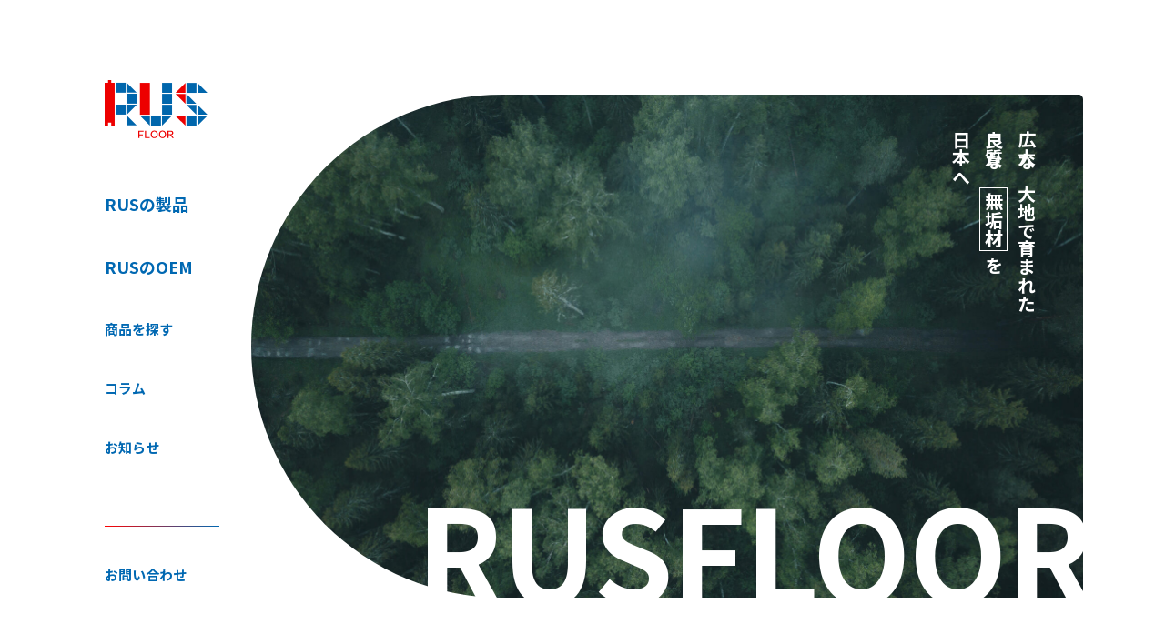

--- FILE ---
content_type: text/html; charset=UTF-8
request_url: https://rusfloor.jp/floor/
body_size: 25693
content:
<!DOCTYPE html>
<html lang="ja">

<head>
  <meta charset="utf-8">
  <meta name="format-detection" content="telephone=no">
  <meta http-equiv="X-UA-Compatible" content="IE=edge">
  <link rel="preconnect" href="https://fonts.googleapis.com">
  <link rel="preconnect" href="https://fonts.gstatic.com" crossorigin>
  <meta name="viewport" content="width=device-width, initial-scale=1, maximum-scale=1, user-scalable=0">
  <script src="https://rusfloor.jp/assets/js/lib/detector.min.js"></script>
  <link rel="canonical" href="https://rusfloor.jp/floor/">

  <title>RUS FLOOR - ルス フロア</title>
  <meta name="description" content="無垢フローリングや天然木ウッドデッキ材、KIVIPUUなど、多様な木材製品を取り扱うRUS FLOOR。天然素材にこだわるあなたへ。">
  <meta name="keywords" content="">

  <!--facebook-->
  <meta property="og:title" content="RUS FLOOR - ルス フロア">
  <meta property="og:type" content="website">
  <meta property="og:url" content="https://rusfloor.jp/floor/">
  <meta property="og:image" content="https://rusfloor.jp/assets/img/common/ogp.jpg">
  <meta property="og:site_name" content="">
  <meta property="og:description" content="無垢フローリングや天然木ウッドデッキ材、KIVIPUUなど、多様な木材製品を取り扱うRUS FLOOR。天然素材にこだわるあなたへ。">
  <meta property="fb:app_id" content="">
  <!--/facebook-->

  <!-- Twitter -->
  <meta name="twitter:card" content="summary_large_image">
  <meta name="twitter:url" content="https://rusfloor.jp/floor/">
  <meta name="twitter:title" content="RUS FLOOR - ルス フロア">
  <meta name="twitter:description" content="無垢フローリングや天然木ウッドデッキ材、KIVIPUUなど、多様な木材製品を取り扱うRUS FLOOR。天然素材にこだわるあなたへ。">
  <meta name="twitter:image" content="https://rusfloor.jp/assets/img/common/ogp.jpg">
  <meta name="twitter:site" content="">
  <meta name="twitter:creator" content="">
  <!-- /Twitter -->

  <!--css-->
  <link href="https://rusfloor.jp/assets/css/styles.min.css?v=1.0.4" rel="stylesheet" media="all">
  <link href="https://rusfloor.jp/assets/css/custom.css?v=1.0.4" rel="stylesheet" media="all">
  <!--/css-->

  <link rel="icon" href="https://rusfloor.jp/assets/img/common/favicon.ico" type="image/vnd.microsoft.icon"/>
  <link rel="apple-touch-icon" href="https://rusfloor.jp/assets/img/common/apple-touch-icon.png" />

  <link rel="stylesheet" href="https://rusfloor.jp/assets/css/page/top.min.css?v=1.0.4">
</head>

<!-- Google tag (gtag.js) -->
<script async src="https://www.googletagmanager.com/gtag/js?id=G-9B1CZ5JJN1"></script>
<script>
  window.dataLayer = window.dataLayer || [];
  function gtag(){dataLayer.push(arguments);}
  gtag('js', new Date());

  gtag('config', 'G-9B1CZ5JJN1');
</script>

<body id="top" class="top">
  <!-- Google Tag Manager (noscript) -->
<!-- End Google Tag Manager (noscript) -->

<!-- cursor -->
<div class="pointed-mouse"></div>
<header id="header" class="header">
  <div class="inHeader">
    <div id="logo"><a href="https://rusfloor.jp/"><img src="https://rusfloor.jp/assets/img/common/logo.svg" alt="logo"></a></div>
    <p class="hamberger"><span class="ham"> </span><span class="ber"> </span><span class="ger"> </span></p>
    <div class="layerMenu">
      <div class="inLayer">
        <ul class="gNavi">
          <li class="gProduct"><a href="https://rusfloor.jp/products/"><span class="pc"><span>RUS</span><span>Products</span></span><span class="sp"><span>RUSの製品</span></span></a></li>
          <li class="gOEM"><a href="https://rusfloor.jp/oem/"><span class="pc">RUS OEM</span><span class="sp">RUSのOEM</span></a></li>
          <li class="gSearch"><a href="#search"><span>商品を探す</span></a></li>
          <li class="gKivupu"><a href="https://rusfloor.jp/products/outer/kivipuu/"><span>KIVIPUU</span></a></li>
          <li class="gForest"><a href="https://rusfloor.jp/forest/"><span>RUSの森から</span></a></li>
          <li class="gColumn"><a href="https://rusfloor.jp/column/"><span>コラム</span></a></li>
          <li class="gContact"><a href="https://rusfloor.jp/contact/"><span>お問い合わせ</span></a></li>
        </ul>
      </div>
    </div>
  </div>
</header>  <main id="wrap">
    <div class="inner">
      <div class="mv js-sec-mv">
        <div class="mv__left pc">
          <p class="mv__logo"><img width="113" height="67" src="https://rusfloor.jp/assets/img/common/logo.svg" alt=""></p>
          <ul class="mv__nav">
            <li class="fz18"><a href="https://rusfloor.jp/products/">RUSの製品</a></li>
            <li class="fz18"><a href="https://rusfloor.jp/oem/">RUSのOEM</a></li>
            <li><a href="#search">商品を探す</a></li>
            <li><a href="https://rusfloor.jp/column/">コラム</a></li>
            <li><a href="#notice">お知らせ</a></li>
          </ul>
          <ul class="mv__contact">
            <li><a href="https://rusfloor.jp/contact/">お問い合わせ</a></li>
          </ul>
        </div>
        <div class="mv__right">
          <figure class="mv__img c-img"><img width="913" height="555" src="https://rusfloor.jp/assets/img/top/mv.jpg" alt="Rusfloor"></figure>
          <p class="mv__txt1">
            広大な大地で育まれた
            <br>良質な<span>無垢材</span>を
            <br>日本へ
          </p>
          <H1 class="mv__txtrusfloor">RUS<br class="sp">FLOOR</H1>
        </div>
      </div>
    </div>
    <div class="sec-content">
      <div class="inner">
        <div class="sec-content__wrap">
          <img class="wood1" src="https://rusfloor.jp/assets/img/top/img_wood01.png" alt="wood">
          <img class="wood2" src="https://rusfloor.jp/assets/img/top/img_wood02.png" alt="wood">
          <img class="wood3 pc" src="https://rusfloor.jp/assets/img/top/img_wood03.png" alt="wood">
          <img class="wood3 sp" src="https://rusfloor.jp/assets/img/top/img_wood03_sp.png" alt="wood">
          <p class="sec-content__inner">ルス・フロアー(RUS FLOOR)は、木材製品の輸入・販売において豊富な経験を持つ 大陸貿易株式会社がプロデュースする無垢フロアー材ブランドです。 冬には気温が−40°以下にまで達するシベリア極寒の大地でゆっくりと育つロシアの木材は、年輪が細かく、 製材しても曲がりにくいことから、わが国でも長年にわたり建築用材として広く使われてきました。 半世紀以上も前、当社の創業者が、シベリア抑留という逆境のなかで目の当たりにした、ロシアの天然森林資源の圧倒的な豊かさ。 その感動が今日まで受け継がれ、ルス・フロアーの”原点”となっています。 また、その豊かなロシアの森林資源は、上質の無垢フロア材を日本に、安定した価格で供給することを可能にしました。 日本人の「品質に対するこだわり」を根気よく伝えていくことで、現地工場での品質管理を安定させました。 国内マーケットに貢献し続けるために、私たちが行ってきた当社の歴史そのものが、製品の品質に対する保証となっています。</p>
        </div>
      </div>
    </div>
    <div class="sec-factory">
      <ul class="sec-factory__imgs">
        <li><img width="404" height="210" src="[data-uri]" data-src="https://rusfloor.jp/assets/img/top/img_factory01.jpg" rel="js-lazy" alt=""></li>
        <li><img width="404" height="210" src="[data-uri]" data-src="https://rusfloor.jp/assets/img/top/img_factory02.jpg" rel="js-lazy" alt=""></li>
        <li><img width="404" height="210" src="[data-uri]" data-src="https://rusfloor.jp/assets/img/top/img_factory03.jpg" rel="js-lazy" alt=""></li>
        <li><img width="404" height="210" src="[data-uri]" data-src="https://rusfloor.jp/assets/img/top/img_factory04.jpg" rel="js-lazy" alt=""></li>
      </ul>
      <h3 class="sec-factory__ttl">現地提携工場で丁寧に加工</h3>
      <div class="sec-factory__content">
        <p>良質な木材を素材として、品質管理の行き届いた現地提携工場で、丁寧に作られています。特に、乾燥工程には十分に時間をかけて、含水率を8-10%程度にまで落とすようにしています。これにより、木材本来の質感を保ちながらも、加工後の変形を最小限に抑えることができます。ルス・フロアーは、ロシアの木材のすばらしさを、皆様に直に触れて感じていただけるよう、無垢フローリングにしてお届けしています。</p>
        <p class="sec-factory__link"><a class="c-btn02 c-bg01" href="https://rusfloor.jp/forest/"><span class="ico-circle"></span>ロシアの森から</a></p>
      </div>
    </div>
    <div class="sec-common c-img">
      <img width="1920" height="124" src="[data-uri]" data-src="https://rusfloor.jp/assets/img/top/img_top01.jpg" rel="js-lazy" alt="">
    </div>
    <div id="search" class="sec-search">
      <div class="inner">
        <h2 class="sec-search__ttl"><span class="c-ttl01 c-ttl01--black">商品を探す</span></h2>
        <h3 class="sec-search__ttl2"><span class="c-ttl02">樹種/製品で探す</span></h3>
        <ul class="c-list01">
          <li>
            <a class="c-img" href="https://rusfloor.jp/products/search/#pine">
              <img width="333" height="102" src="[data-uri]" data-src="https://rusfloor.jp/assets/img/top/img_cate01.jpg" rel="js-lazy" alt="PINE">
              <span class="c-btn02 c-bg01"><span class="ico-circle"></span>PINE</span>
            </a>
          </li>
          <li>
            <a class="c-img" href="https://rusfloor.jp/products/search/#birch">
              <img width="333" height="102" src="[data-uri]" data-src="https://rusfloor.jp/assets/img/top/img_cate02.jpg" rel="js-lazy" alt="BIRCH">
              <span class="c-btn02 c-bg01"><span class="ico-circle"></span>BIRCH</span>
            </a>
          </li>
          <li>
            <a class="c-img" href="https://rusfloor.jp/products/search/#larch">
              <img width="333" height="102" src="[data-uri]" data-src="https://rusfloor.jp/assets/img/top/img_cate03.jpg" rel="js-lazy" alt="LARCH">
              <span class="c-btn02 c-bg01"><span class="ico-circle"></span>LARCH</span>
            </a>
          </li>
          <li>
            <a class="c-img" href="https://rusfloor.jp/products/search/#antique">
              <img width="333" height="102" src="[data-uri]" data-src="https://rusfloor.jp/assets/img/top/img_cate04.jpg" rel="js-lazy" alt="Antique">
              <span class="c-btn02 c-bg01"><span class="ico-circle"></span>Antique</span>
            </a>
          </li>
          <li>
            <a class="c-img" href="https://rusfloor.jp/products/outer/kivipuu/">
              <img width="333" height="102" src="[data-uri]" data-src="https://rusfloor.jp/assets/img/top/img_cate05.jpg" rel="js-lazy" alt="KIVIPUU">
              <span class="c-btn02 c-bg01"><span class="ico-circle"></span>KIVIPUU</span>
            </a>
          </li>
          <li>
            <a class="c-img" href="https://rusfloor.jp/products/search/#udu">
              <img width="333" height="102" src="[data-uri]" data-src="https://rusfloor.jp/assets/img/top/img_cate06.jpg" rel="js-lazy" alt="Udu PINE">
              <span class="c-btn02 c-bg01"><span class="ico-circle"></span>Udu PINE</span>
            </a>
          </li>
        </ul>
        <h3 class="sec-search__ttl2"><span class="c-ttl02">使用用途で探す</span></h3>
        <ul class="c-list01 c-list01--layout2">
          <li>
            <a class="c-img" href="https://rusfloor.jp/products/#floor">
              <img width="333" height="102" src="[data-uri]" data-src="https://rusfloor.jp/assets/img/top/img_usage01.jpg" rel="js-lazy" alt="フロア">
              <span>フロア</span>
            </a>
          </li>
          <li>
            <a class="c-img" href="https://rusfloor.jp/products/#freeboard">
              <img width="333" height="102" src="[data-uri]" data-src="https://rusfloor.jp/assets/img/top/img_usage02.jpg" rel="js-lazy" alt="框">
              <span>框</span>
            </a>
          </li>
          <li>
            <a class="c-img" href="https://rusfloor.jp/products/#freeboard">
              <img width="333" height="102" src="[data-uri]" data-src="https://rusfloor.jp/assets/img/top/img_usage03.jpg" rel="js-lazy" alt="階段踏板">
              <span>階段踏板</span>
            </a>
          </li>
          <li>
            <a class="c-img" href="https://rusfloor.jp/products/#freeboard">
              <img width="333" height="102" src="[data-uri]" data-src="https://rusfloor.jp/assets/img/top/img_usage04.jpg" rel="js-lazy" alt="造作材">
              <span>造作材</span>
            </a>
          </li>
          <li>
            <a class="c-img" href="https://rusfloor.jp/products/#wall">
              <img width="333" height="102" src="[data-uri]" data-src="https://rusfloor.jp/assets/img/top/img_usage05.jpg" rel="js-lazy" alt="羽目板">
              <span>羽目板</span>
            </a>
          </li>
          <li>
            <a class="c-img" href="https://rusfloor.jp/products/#outer">
              <img width="333" height="102" src="[data-uri]" data-src="https://rusfloor.jp/assets/img/top/img_usage06.jpg" rel="js-lazy" alt="外壁/軒天">
              <span>外壁/軒天</span>
            </a>
          </li>
          <li>
            <a class="c-img" href="https://rusfloor.jp/products/search/#wooddeck">
              <img width="333" height="102" src="[data-uri]" data-src="https://rusfloor.jp/assets/img/top/img_usage07.jpg" rel="js-lazy" alt="ウッドデッキ">
              <span>ウッド<br>デッキ</span>
            </a>
          </li>
          <li>
            <a class="c-img" href="https://rusfloor.jp/products/search/#color">
              <img width="333" height="102" src="[data-uri]" data-src="https://rusfloor.jp/assets/img/top/img_usage08.jpg" rel="js-lazy" alt="色別">
              <span>色別</span>
            </a>
          </li>
          <li>
            <a class="c-img" href="https://rusfloor.jp/products/search/#pet">
              <img width="333" height="102" src="[data-uri]" data-src="https://rusfloor.jp/assets/img/top/img_usage09.jpg" rel="js-lazy" alt="ペット用床">
              <span>ペット用床</span>
            </a>
          </li>
        </ul>
      </div>
    </div>
    <div id="column" class="sec-column">
      <div class="inner">
        <h2 class="sec-column__ttl"><span class="c-ttl01 c-ttl01--black">コラム</span></h2>
        <ul class="c-list01 c-list01--layout3">

        <li>
          <a href="https://rusfloor.jp/column/column15/">
            <figure class="lst-img c-img">
              <img width="353" height="180" src="[data-uri]" data-src="https://rusfloor.jp/column/column15/img/thumb.jpg" rel="js-lazy" alt="浮造りフローリング（Uduパイン）の魅力と選び方｜種類・仕上げ・デメリットまで徹底解説">
              <span class="lst-ico-new">New</span>
              <span class="lst-tag">読み物</span>
            </figure>
            <h3 class="lst-title">浮造りフローリングとは？本物の床を選ぶための基礎知識と失敗しない選び方</h3>
            <p class="lst-des">浮造り加工による自然な凹凸が、快適な歩行感を実現し、足裏に心地よい刺激を与えるUdUフローリングのご紹介と解説です！</p>
          </a>
        </li>

        <li>
          <a href="https://rusfloor.jp/column/column14/">
            <figure class="lst-img c-img">
              <img width="353" height="180" src="[data-uri]" data-src="https://rusfloor.jp/column/column14/img/thumb.jpg" rel="js-lazy" alt="パイン材の特性と選び方 | 経年変化とは？-メリット・デメリット">
              <span class="lst-ico-new">New</span>
              <span class="lst-tag">読み物</span>
            </figure>
            <h3 class="lst-title">パイン材とは？<br>特徴と経年変化・選び方を徹底解説</h3>
            <p class="lst-des">やさしい肌触りと経年変化が魅力のパイン材。無垢材を選ぶ前に知っておきたい特徴やポイントをわかりやすく紹介します。</p>
          </a>
        </li>

        <li>
          <a href="https://rusfloor.jp/column/column13/">
            <figure class="lst-img c-img">
              <img width="353" height="180" src="[data-uri]" data-src="https://rusfloor.jp/column/column13/img/thumb.jpg" rel="js-lazy" alt="無垢床・無垢材床の種類と特徴｜人気のフローリング種類と無垢板床の選び方">
              <span class="lst-tag">読み物</span>
            </figure>
            <h3 class="lst-title">無垢床・無垢材床の種類と特徴｜人気のフローリング種類と無垢板床の選び方</h3>
            <p class="lst-des">無垢フローリングって何？基本から意外な一面まで幅広く手広くご紹介！</p>
          </a>
        </li>

        </ul>
        <div class="sec-column__link">
          <a class="c-btn03" href="https://rusfloor.jp/column/">一覧を見る</a>
        </div>
      </div>
    </div>
    <div class="sec-common c-img">
      <img width="1920" height="124" src="[data-uri]" data-src="https://rusfloor.jp/assets/img/top/img_top02.jpg" rel="js-lazy" alt="">
    </div>
    <div id="notice" class="sec-notice">
      <div class="inner">
        <div class="sec-notice__wrap">
          <h2 class="sec-notice__ttl"><span class="c-ttl03">お知らせ</span></h2>
          <ul class="sec-notice__list">
            <li><div class="sec-notice__list__item"><span class="noti-date">2026.01.08</span> <span class="noti-ttl">コラムを更新しました！ <a href="https://rusfloor.jp/column/" target="_blank" style="color: rgba(0, 123, 255, 1);">ページはこちら</a></span></div></li>
            <li><div class="sec-notice__list__item"><span class="noti-date">2025.04.01</span> <span class="noti-ttl">建材ナビで商品を掲載開始しました！<br>ぜひご覧ください <a href="https://www.kenzai-navi.com/makers/tairiku-trading" target="_blank" style="color: rgba(0, 123, 255, 1);">サイトはこちら</a></span></div></li>
            <li><div class="sec-notice__list__item"><span class="noti-date">2024.11.20</span> <span class="noti-ttl">ホームページをリニューアルいたしました</span></div></li>
          </ul>
        </div>
        <ul class="sec-notice__icons">
          <li>
            <a class="ico-tairiku" href="https://www.tairiku-trading.co.jp/">
              <img width="80" height="80" src="[data-uri]" data-src="https://rusfloor.jp/assets/img/common/icon/ico_tairiku.png" rel="js-lazy" alt="大陸貿易HP">
              <p class="ico-txt">大陸貿易HP</p>
            </a>
          </li>
          <li>
            <a class="ico-ins" href="https://www.instagram.com/rusfloor?utm_source=ig_web_button_share_sheet&igsh=ZDNlZDc0MzIxNw==">
              <img width="80" height="80" src="[data-uri]" data-src="https://rusfloor.jp/assets/img/common/icon/ico_ins.png" rel="js-lazy" alt="Instagram">
              <p class="ico-txt">Instagram</p>
            </a>
          </li>
        </ul>
      </div>
    </div>
  </main>
  <footer id="footer" class="footer">
  <p class="footer__logo"><a href="https://rusfloor.jp/"><img width="114" height="64" src="[data-uri]" data-src="https://rusfloor.jp/assets/img/common/ft_logo.svg" rel="js-lazy" alt="Rusfloor"></a></p>
  <ul class="footer__nav">
    <li class="gProduct">
      <a href="https://rusfloor.jp/products/"><span>RUS の製品</span></a>
      <ul class="subnav">
        <li><a href="https://rusfloor.jp/products/#floor">フローリング</a></li>
        <li><a href="https://rusfloor.jp/products/#wall">内壁</a></li>
        <li><a href="https://rusfloor.jp/products/#outer">外壁</a></li>
        <li><a href="https://rusfloor.jp/products/#freeboard">フリー板</a></li>
      </ul>
    </li>
    <li class="gOEM">
      <a href="https://rusfloor.jp/oem/"><span>RUS の OEM</span></a>
    </li>
    <li class="gForest pc"><a href="https://rusfloor.jp/forest/"><span>RUS の森から</span></a></li>
    <li class="gColumn"><a href="https://rusfloor.jp/column/"><span>コラム</span></a></li>
    <li class="gSearch">
      <a href="https://rusfloor.jp/company"><span>企業情報</span></a>
      <ul class="subnav sp">
        <li><a class="contact" href="https://rusfloor.jp/contact/"><span>お問い合わせ</span></a></li>
        <li><a class="recruit" href="https://www.tairiku-trading.co.jp/recruit/">採用情報</a></li>
      </ul>
    </li>
    <li class="gContact pc">
      <a href="https://rusfloor.jp/contact/"><span>お問い合わせ</span></a>
      <ul class="subnav">
        <li><a class="recruit" href="https://www.tairiku-trading.co.jp/recruit/">採用情報</a></li>
      </ul>
    </li>
  </ul>
  <span class="footer__line"></span>
  <div class="footer__tairiku">
    <a href="https://www.tairiku-trading.co.jp/" target="_blank" class="tlogo">
      <img class="pc" width="270" height="40" src="[data-uri]" data-src="https://rusfloor.jp/assets/img/common/ft_tairiku_logo.svg" rel="js-lazy" alt="tairiku">
      <img class="sp" width="270" height="40" src="[data-uri]" data-src="https://rusfloor.jp/assets/img/common/ft_tairiku_txt_sp.svg" rel="js-lazy" alt="tairiku">
    </a>
    <p class="tadr">
      <span>〒104-0033<br>東京都中央区新川 2 丁目 21 番 10 号</span>
      <span><span>電話　<a href="tel:0362220191">03-6222-0191</a></span><span class="pc">　</span><span>FAX　 03-6222-0197</span></span>
    </p>
    <p class="tlogo2 sp">
      <img width="270" height="40" src="[data-uri]" data-src="https://rusfloor.jp/assets/img/common/ft_tairiku_logo_sp.svg" rel="js-lazy" alt="tairiku">
    </p>
  </div>
</footer>

<script>
  var JS_APP_URL = 'https://rusfloor.jp/';
</script>
<script src="https://rusfloor.jp/assets/js/common.min.js?v=1.0.4"></script>  <script src="https://rusfloor.jp/assets/js/page/top.min.js?v=1.0.4"></script>
</body>

</html>

--- FILE ---
content_type: text/css
request_url: https://rusfloor.jp/assets/css/styles.min.css?v=1.0.4
body_size: 58484
content:
.clearfix::after{content:"";clear:both;display:table}p{margin:0;padding:0}ol,ul{list-style:none;margin:0;padding:0}input,textarea{margin:0;font-size:100%;resize:none}input[type="text"],input[type="date"],input[type="email"],input[type="number"],input[type="url"]{word-break:normal;white-space:nowrap;-webkit-appearance:none;-moz-appearance:none;-ms-appearance:none;-o-appearance:none;appearance:none}table{width:100%;border-collapse:collapse;border-spacing:0;font-size:100%}dl,dt,dd,th,td{margin:0;padding:0}h1,h2,h3,h4,h5,h6{font-weight:normal;margin:0;padding:0}html,body,div,span,applet,object,iframe,h1,h2,h3,h4,h5,h6,p,blockquote,pre,a,abbr,acronym,address,big,cite,code,del,dfn,em,img,ins,kbd,q,s,samp,small,strike,strong,sub,sup,tt,var,b,u,i,center,dl,dt,dd,ol,ul,li,fieldset,form,label,legend,table,caption,tbody,tfoot,thead,tr,th,td,article,aside,canvas,details,embed,figure,figcaption,footer,header,hgroup,menu,nav,output,ruby,section,summary,time,mark,audio,video,dialog{margin:0;padding:0;border:0;outline:0;font-size:100%;vertical-align:baseline;background:transparent}img{margin:0;padding:0;vertical-align:middle;border:0;max-width:100%;height:auto}table img{margin:0;padding:0;vertical-align:middle;border:0}article,aside,dialog,figure,footer,header,hgroup,nav,section{display:block}nav ul{list-style:none}*,*:before,*:after{-webkit-box-sizing:border-box;-moz-box-sizing:border-box;-ms-box-sizing:border-box;-o-box-sizing:border-box;box-sizing:border-box;-webkit-font-smoothing:antialiased;-moz-osx-font-smoothing:grayscale}*:focus{outline:none !important}label,select,button{cursor:pointer}input,textarea,select,button{font-family:inherit}a{outline:none;transition:opacity 0.3s;cursor:pointer}@media only screen and (min-width: 1025px){a:hover{opacity:0.5}}a:link,a:visited,a:active{color:#000;text-decoration:none}.ffN{font-family:"ヒラギノ角ゴ Pro","Hiragino Kaku Gothic Pro","ヒラギノ角ゴ Pro W3","ヒラギノ角ゴ W3","メイリオ","Osaka","ＭＳ Ｐゴシック","MS PGothic",sans-serif}.ffM{font-family:"ヒラギノ明朝 Pro","Hiragino Mincho Pro","HGS明朝E","ＭＳ Ｐ明朝",serif}.ffYG{font-family:"游ゴシック体","游ゴシック","YuGothic","Yu Gothic","Noto Sans JP","ヒラギノ角ゴ Pro","Hiragino Kaku Gothic Pro","メイリオ",Meiryo,"MS Pゴシック","MS PGothic",sans-serif}.ffYM{font-family:"游明朝体","游明朝","YuMincho","Yu Mincho","Noto Serif JP","ヒラギノ明朝 Pro","Hiragino Mincho Pro","MS P明朝","MS PMincho",serif}.ffNS{font-family:"Noto Sans JP",sans-serif}.screen-reader-text{clip:rect(1px, 1px, 1px, 1px);position:absolute !important;white-space:nowrap;height:1px;width:1px;overflow:hidden}.screen-reader-text:focus{background-color:#f1f1f1;border-radius:3px;box-shadow:0 0 2px 2px rgba(0,0,0,0.6);clip:auto !important;color:#21759b;display:block;font-size:14px;font-size:0.875rem;font-weight:bold;height:auto;left:5px;line-height:normal;padding:15px 23px 14px;text-decoration:none;top:5px;width:auto;z-index:100000}html{font-size:62.5%;-webkit-text-size-adjust:100%;-moz-text-size-adjust:100%;-ms-text-size-adjust:100%;-o-text-size-adjust:100%;text-size-adjust:100%}html.is-ipad *{-webkit-text-size-adjust:none;-moz-text-size-adjust:none;-ms-text-size-adjust:none;-o-text-size-adjust:none;text-size-adjust:none}body{font-family:"Noto Sans JP",sans-serif;font-size:16px;font-size:1.6rem;line-height:1.6em;font-weight:400;word-break:break-word;color:#000;margin:0;padding:0;height:100%;width:100%}@media only screen and (min-width: 1025px){body{cursor:url("/assets/img/common/icon/ico_mouse.png"),auto}}#wrap{display:block;padding-top:75px}@media (max-width: 767px){#wrap{padding-top:40px}}.inner{max-width:1140px;padding:0 20px;margin:0 auto}@media (min-width: 768px){.inner1100{max-width:1140px;margin:0 auto;padding:0 95px}}@media only screen and (min-width: 768px) and (max-width: 1024px){.inner1100{padding-left:40px;padding-right:40px}}@media (max-width: 767px){.inner1100{padding:0 40px}}@media (min-width: 768px){.sp,.SP{display:none !important}}@media (max-width: 767px){.pc,.PC{display:none !important}}.alignnone{margin:5px 0 20px}.aligncenter,div.aligncenter{display:block;margin:5px auto 5px auto}.alignright{float:right;margin:5px 0 20px auto}.alignleft{float:left;margin:5px auto 20px 0}a img.alignright{float:right;margin:5px 0 20px auto}a img.alignnone{margin:5px 0 20px}a img.alignleft{float:left;margin:5px auto 20px 0}a img.aligncenter{display:block;margin-left:auto;margin-right:auto}.wp-caption{background:#fff;border:1px solid #f0f0f0;max-width:96%;padding:5px 3px 10px;text-align:center}.wp-caption.alignnone{margin:5px 0 20px}.wp-caption.alignleft{margin:5px auto 20px 0}.wp-caption.alignright{margin:5px 0 20px auto}.wp-caption img{border:0 none;height:auto;margin:0;max-width:98.5%;padding:0;width:auto}.wp-caption p.wp-caption-text{font-size:11px;line-height:17px;margin:0;padding:0 4px 5px}.wp-video{max-width:100%;margin-bottom:40px}.wp-video video{max-width:100%;height:auto}.cms-content{-webkit-text-size-adjust:none;-ms-text-size-adjust:none;word-wrap:break-word}.cms-content::after{content:"";clear:both;display:table}.cms-content ul,.cms-content ol{padding-left:20px;margin-bottom:20px}.cms-content ul[style*="list-style-type: circle;"] li{list-style-type:circle}.cms-content ul[style*="list-style-type: square;"] li{list-style-type:square}.cms-content ul li{list-style:disc}.cms-content ol[style*="list-style-type: lower-roman;"] li{list-style-type:lower-roman}.cms-content ol[style*="list-style-type: lower-alpha;"] li{list-style-type:lower-alpha}.cms-content ol[style*="list-style-type: lower-greek;"] li{list-style-type:lower-greek}.cms-content ol[style*="list-style-type: upper-alpha;"] li{list-style-type:upper-alpha}.cms-content ol[style*="list-style-type: upper-roman;"] li{list-style-type:upper-roman}.cms-content ol li{list-style-type:decimal}.cms-content p{margin-bottom:30px}.cms-content iframe{max-width:100% !important}.cms-content img{max-width:100%;height:auto;max-height:100%;width:auto}.cms-content table{table-layout:fixed;border:1px solid #000;margin-bottom:40px}.cms-content table td,.cms-content table th{border:1px solid #000}.c-img{display:block;position:relative}.c-img img{display:block;object-fit:cover;position:absolute;left:0;top:0;width:100%;height:100%}.c-img--contain img{object-fit:contain}.c-img--top img{object-position:top}.c-fw{width:100%}[rel~="js-lazy"]{opacity:0}[rel~="js-lazy"]:not(.initial){transition:opacity 0.15s}[rel~="js-lazy"].initial,[rel~="js-lazy"].loaded,[rel~="js-lazy"].error{opacity:1}.c-lazybg{background-size:cover;background-position:center;background-repeat:no-repeat}.c-lazybg--top{background-position:center top}.c-lazybg--contain{background-size:contain}.palt{-webkit-font-feature-settings:"palt";-moz-font-feature-settings:"palt";-ms-font-feature-settings:"palt";-o-font-feature-settings:"palt";font-feature-settings:"palt"}.c-ttl01{text-align:center;color:#0068B2;border-bottom:1px solid #0068B2;font-size:32px;font-size:3.2rem;line-height:1.6em;padding-bottom:16px}@media (max-width: 767px){.c-ttl01{font-size:16px;font-size:1.6rem;padding-bottom:2px}}.c-ttl01--black{color:#000;border-bottom-color:#000;font-weight:700;display:inline-block;padding-bottom:4px}@media (max-width: 767px){.c-ttl01--black{font-size:18px;font-size:1.8rem;padding-bottom:2px}}.c-ttl02{font-size:20px;font-size:2rem;line-height:1.75em;letter-spacing:0em;font-weight:700}@media (max-width: 767px){.c-ttl02{font-size:15px;font-size:1.5rem}}.c-ttl03{font-size:24px;font-size:2.4rem;line-height:1.75em;letter-spacing:0em;font-weight:700}@media (max-width: 767px){.c-ttl03{font-size:18px;font-size:1.8rem}}.c-ttl04{display:inline-block;font-size:20px;font-size:2rem;line-height:1em;letter-spacing:0em;font-weight:700;border:1px solid #000;padding:2px 5px 3px}@media (max-width: 767px){.c-ttl04{font-size:13.5px;font-size:1.35rem}}.c-ttl05{font-size:18px;font-size:1.8rem;line-height:1.72222em;letter-spacing:0em;font-weight:500;margin:28px 0 18px}@media (max-width: 767px){.c-ttl05{font-size:12.5px;font-size:1.25rem;margin:30px 0 12px}}.b-ttl01{font-size:32px;font-size:3.2rem;line-height:1.5em;letter-spacing:0em;font-weight:bold;border-bottom:1px solid #000;margin-bottom:48px;padding-bottom:15px;margin-top:10px}@media (max-width: 767px){.b-ttl01{margin-top:13px;margin-bottom:22px;padding-bottom:10px;font-size:18px;font-size:1.8rem}}.m-ttl01{position:relative;font-size:30px;font-size:3rem;line-height:1.5em;letter-spacing:0em;font-weight:500;padding-bottom:15px;margin-bottom:40px;margin-top:103px}@media (max-width: 767px){.m-ttl01{font-size:18px;font-size:1.8rem;margin-top:46px;padding-bottom:10px;margin-bottom:19px}}.m-ttl01:after{content:"";position:absolute;bottom:0;left:0;width:100%;height:1px;background:linear-gradient(to right, red, #0068b2);z-index:1;display:block}.m-ttl01:before{content:"";position:absolute;bottom:0;left:0;width:100%;height:1px;border-bottom:1px dashed #fff;z-index:2;display:block}.c-btn01{position:relative;display:inline-block;text-align:center;font-size:18px;font-size:1.8rem;line-height:1.5em;font-weight:500;padding:2px 31px 4px;border-radius:6px;border:none;box-shadow:none;color:#fff;background:#0068B2;-webkit-appearance:none;-moz-appearance:none;-ms-appearance:none;-o-appearance:none;appearance:none;transition:0.3s ease;cursor:pointer}@media only screen and (min-width: 1025px){.c-btn01:hover{opacity:1;background:red}}@media (max-width: 767px){.c-btn01{border-radius:3px;font-size:12px;font-size:1.2rem;line-height:1.2em;padding:2px 17px 3px 17px}}a.c-btn01{color:#fff}.c-btn02{display:inline-block;padding:1px 15px 3px 24px;font-size:18px;font-size:1.8rem;line-height:1.27778em;letter-spacing:0em;font-weight:700;cursor:pointer}@media only screen and (min-width: 1025px){.c-btn02:hover.c-bg01{opacity:1;background-color:rgba(0,104,178,0.38)}.c-btn02:hover.c-bg01::before{background-color:rgba(0,104,178,0.38)}}.c-btn02--cate{min-width:126px;padding-left:30px;cursor:pointer}.c-btn02--cate.c-bg01 .ico-circle{left:15px}@media only screen and (min-width: 1025px){.c-btn02--cate:hover{cursor:auto}.c-btn02--cate:hover.c-bg01{opacity:1;background-color:rgba(0,0,0,0.38)}.c-btn02--cate:hover.c-bg01::before{background-color:rgba(0,0,0,0.38)}}@media (max-width: 767px){.c-btn02{font-size:14px;font-size:1.4rem;padding:2px 9px 2px 17px}.is-safari .c-btn02{padding-bottom:3px}.c-btn02--cate{min-width:85px;padding-left:20px;font-size:13px;font-size:1.3rem;line-height:1em}.c-btn02--cate.c-bg01 .ico-circle{left:9px}}.c-btn03{display:inline-block;font-size:16px;font-size:1.6rem;line-height:1.75em;letter-spacing:0em;font-weight:700;border-bottom:1px solid #000;position:relative;padding:0 18px 2px 14px}.c-btn03::after{content:"";position:absolute;bottom:-2px;right:3px;width:1px;height:9px;background-color:#000;transform:rotate(-45deg)}@media (max-width: 767px){.c-btn03{font-size:15px;font-size:1.5rem;padding:0 0 1px}.c-btn03::after{right:2px;bottom:-1px;height:5px}}@media (min-width: 768px){.c-swiper-navi .swiper-button-next,.c-swiper-navi .swiper-button-prev{width:40px}}@media (max-width: 767px){.c-swiper-navi .swiper-button-next,.c-swiper-navi .swiper-button-prev{width:20px}}.c-swiper-navi .swiper-button-next:after,.c-swiper-navi .swiper-button-prev:after{display:none}.c-swiper-navi .swiper-button-next:before,.c-swiper-navi .swiper-button-prev:before{content:"";position:absolute;border-top:16px solid transparent;border-bottom:16px solid transparent}@media (max-width: 767px){.c-swiper-navi .swiper-button-next:before,.c-swiper-navi .swiper-button-prev:before{border-top-width:7px;border-bottom-width:7px}}@media (min-width: 768px){.c-swiper-navi .swiper-button-next{right:-45px}}@media (max-width: 767px){.c-swiper-navi .swiper-button-next{right:-22px}}.c-swiper-navi .swiper-button-next:before{border-left:30px solid #b3b3b3}@media (max-width: 767px){.c-swiper-navi .swiper-button-next:before{border-left-width:14px}}@media (min-width: 768px){.c-swiper-navi .swiper-button-prev{left:-45px}}@media (max-width: 767px){.c-swiper-navi .swiper-button-prev{left:-22px}}.c-swiper-navi .swiper-button-prev:before{border-right:30px solid #b3b3b3}@media (max-width: 767px){.c-swiper-navi .swiper-button-prev:before{border-right-width:14px}}.c-bg01{position:relative;color:#fff !important;background-color:rgba(0,0,0,0.38);transition:background-color 0.3s}.c-bg01 .ico-circle{position:absolute;top:50%;left:8px;width:10px;height:10px;background-color:red;border-radius:50%;transform:translateY(-50%)}.c-bg01::before,.c-bg01::after{content:"";position:absolute;top:50%;transform:translateY(-50%);width:7px;height:calc(100% / 3)}.c-bg01::before{right:100%;background-color:rgba(0,0,0,0.38);transition:background-color 0.3s}.c-bg01::after{right:0;background-color:#fff}@media (max-width: 767px){.c-bg01{transform:translateX(2px)}.c-bg01 .ico-circle{width:7px;height:7px}.c-bg01::before,.c-bg01::after{width:5px}}.c-list01{display:-webkit-box;display:-moz-box;display:-ms-flexbox;display:-webkit-flex;display:flex;-webkit-flex-wrap:wrap;-moz-flex-wrap:wrap;-ms-flex-wrap:wrap;-o-flex-wrap:wrap;flex-wrap:wrap;margin:0 -13px;padding:0 37px 0 12px}.c-list01 li{width:33.33333333%;padding:0 13px}@media (min-width: 768px){.c-list01 li:nth-child(n+4){margin-top:20px}}.c-list01 li a{position:relative}.c-list01 li a:before{display:block;content:" ";width:100%;padding-top:30.63063%}.c-list01 li a>.content{position:absolute;top:0;left:0;right:0;bottom:0}.c-list01 li .c-btn02{position:absolute;right:-12px;bottom:8px;min-width:123px;padding:1px 15px 3px 27px;font-size:19px;font-size:1.9rem;line-height:1.21053em;letter-spacing:0em;font-weight:700}.c-list01 li .c-btn02 .ico-circle{left:13px}.c-list01--layout2{max-width:699px;width:100%;margin:11px auto 0;padding:0}.c-list01--layout2 li{padding:0 16px}@media (min-width: 768px){.c-list01--layout2 li:nth-child(n+4){margin-top:29px}}.c-list01--layout2 li a{position:relative}.c-list01--layout2 li a:before{display:block;content:" ";width:100%;padding-top:100%}.c-list01--layout2 li a>.content{position:absolute;top:0;left:0;right:0;bottom:0}.c-list01--layout2 li span{position:absolute;top:0;left:0;width:100%;height:100%;display:-webkit-box;display:-moz-box;display:-ms-flexbox;display:-webkit-flex;display:flex;-webkit-justify-content:center;-moz-justify-content:center;-ms-justify-content:center;-o-justify-content:center;justify-content:center;-webkit-align-items:center;-moz-align-items:center;-ms-align-items:center;-o-align-items:center;align-items:center;font-size:24px;font-size:2.4rem;line-height:1.75em;letter-spacing:0em;font-weight:700;color:#fff;text-shadow:#754c24 1px 0px 2px,#754c24 0.5403px 0.84147px 2px,#754c24 -0.41615px 0.9093px 2px,#754c24 -0.98999px 0.14112px 2px,#754c24 -0.65364px -0.7568px 2px,#754c24 0.28366px -0.95892px 2px,#754c24 0.96017px -0.27942px 2px}.c-list01--layout3{padding:0;margin:0 -11px}.c-list01--layout3 li{padding:0 11px}.c-list01--layout3 li a{display:block}.c-list01--layout3 li a::before{content:none}.c-list01--layout3 li .lst-img{position:relative;overflow:hidden}.c-list01--layout3 li .lst-img:before{display:block;content:" ";width:100%;padding-top:51.13636%}.c-list01--layout3 li .lst-img>.content{position:absolute;top:0;left:0;right:0;bottom:0}.c-list01--layout3 li .lst-ico-new{position:absolute;top:0;left:0;font-size:14px;font-size:1.4rem;line-height:1em;letter-spacing:0em;font-weight:700;color:#fff;width:50px;height:50px;transform:translate(-50%, -50%) rotate(-45deg);display:-webkit-box;display:-moz-box;display:-ms-flexbox;display:-webkit-flex;display:flex;-webkit-align-items:flex-end;-moz-align-items:flex-end;-ms-align-items:flex-end;-o-align-items:flex-end;align-items:flex-end;-webkit-justify-content:center;-moz-justify-content:center;-ms-justify-content:center;-o-justify-content:center;justify-content:center;background-color:red;z-index:1}.c-list01--layout3 li .lst-tag{position:absolute;top:6px;right:7px;padding:3px 4px;background-color:#fff;color:#0068B2;border:1px solid #0068B2;font-size:12px;font-size:1.2rem;line-height:1.16667em;letter-spacing:0em;font-weight:500}.c-list01--layout3 li .lst-title{font-size:18px;font-size:1.8rem;line-height:1.27778em;letter-spacing:0em;font-weight:700;margin-top:7px}@media (min-width: 768px){.c-list01--layout3 li .lst-title{overflow:hidden;width:100%;-webkit-line-clamp:2;display:-webkit-box;-webkit-box-orient:vertical;-o-text-overflow:ellipsis;text-overflow:ellipsis;white-space:normal}}@media (max-width: 767px){.c-list01--layout3 li .lst-title{overflow:hidden;width:100%;-webkit-line-clamp:3;display:-webkit-box;-webkit-box-orient:vertical;-o-text-overflow:ellipsis;text-overflow:ellipsis;white-space:normal}}.c-list01--layout3 li .lst-des{font-size:14px;font-size:1.4rem;line-height:1.57143em;letter-spacing:0em;font-weight:400;margin-top:8px}@media (min-width: 768px){.c-list01--layout3 li .lst-des{overflow:hidden;width:100%;-webkit-line-clamp:3;display:-webkit-box;-webkit-box-orient:vertical;-o-text-overflow:ellipsis;text-overflow:ellipsis;white-space:normal}}@media (max-width: 767px){.c-list01--layout3 li .lst-des{overflow:hidden;width:100%;-webkit-line-clamp:4;display:-webkit-box;-webkit-box-orient:vertical;-o-text-overflow:ellipsis;text-overflow:ellipsis;white-space:normal}}@media (max-width: 767px){.c-list01{margin:0 0 48px;padding:0 24px 0 15px}.c-list01 li{width:100%;padding:0;margin-top:24px}.c-list01 li:first-child{margin-top:0}.c-list01 li .c-btn02{right:-7px;bottom:5px;min-width:96px;padding:1px 5px 3px 24px;font-size:14.5px;font-size:1.45rem}.c-list01 li .c-btn02 .ico-circle{left:13px}.c-list01--layout2{padding:0 5px 0 22px;margin:13px -8px 0}.c-list01--layout2 li{padding:0 8px;width:50%;margin-top:0}.c-list01--layout2 li:nth-child(n+3){margin-top:17px}.c-list01--layout2 li span{font-size:15px;font-size:1.5rem}.c-list01--layout3{padding:0;margin-bottom:0}.c-list01--layout3 li .lst-title{font-size:15px;font-size:1.5rem;margin-top:16px}.c-list01--layout3 li .lst-des{font-size:13px;font-size:1.3rem;line-height:1.53846em}.c-list01--layout3 li .lst-tag{top:5px;right:5px;padding:2px 3px;font-size:10px;font-size:1rem}}@media (min-width: 768px){.sec-common-floor{padding:81px 0 72px}}@media (max-width: 767px){.sec-common-floor{padding:13px 0 28px}}@media (min-width: 768px){.sec-common-floor.noncombustible-pine{padding:5px 0 0}}@media (max-width: 767px){.sec-common-floor.noncombustible-pine{padding:0}}@media (min-width: 768px){.sec-common-floor.noncombustible-pine .floor-row{-webkit-align-items:center;-moz-align-items:center;-ms-align-items:center;-o-align-items:center;align-items:center;margin-top:77px;margin-bottom:16px}}@media (max-width: 767px){.sec-common-floor.noncombustible-pine .floor-row{margin-top:35px;margin-bottom:10px}}@media (min-width: 768px){.sec-common-floor.noncombustible-pine .floor-info{padding-left:36px;padding-top:0;padding-bottom:0}}@media (min-width: 768px){.sec-common-floor.noncombustible-pine .floor-ttl{margin-bottom:27px}}.sec-common-floor img{display:block;width:100%}.sec-common-floor .swiper{overflow:visible}.sec-common-floor .swiper:not(.swiper-initialized) .swiper-wrapper>.swiper-slide:not(:first-of-type){display:none}.sec-common-floor .gallery{overflow:hidden}@media (min-width: 768px){.sec-common-floor .gallery{padding:0 57px 0 60px}}@media (min-width: 768px){.sec-common-floor .gallery .swiper-button-next{right:-48px}}@media (max-width: 767px){.sec-common-floor .gallery .swiper-button-next{display:none}}@media (min-width: 768px){.sec-common-floor .gallery .swiper-button-prev{left:-48px}}@media (max-width: 767px){.sec-common-floor .gallery .swiper-button-prev{display:none}}.sec-common-floor .swiper-thumb{overflow:hidden}@media (min-width: 768px){.sec-common-floor .swiper-thumb{margin:11px -3px 0 -2px}}@media (max-width: 767px){.sec-common-floor .swiper-thumb{margin:8px -4px 0 0}}@media (min-width: 768px){.sec-common-floor .swiper-thumb .swiper-slide{max-width:98px;padding:0 3px 0 2px}}@media (max-width: 767px){.sec-common-floor .swiper-thumb .swiper-slide{max-width:33.333%;padding-right:4px}}.sec-common-floor .swiper-thumb .photo{opacity:1;transition:0.26s ease;cursor:pointer;cursor:pointer}@media only screen and (min-width: 1025px){.sec-common-floor .swiper-thumb .photo:hover{opacity:0.5}}.sec-common-floor .photo{padding-top:100%;position:relative}.sec-common-floor .photo img{position:absolute;width:100%;height:100%;left:0;top:0;object-fit:cover}.sec-common-floor .photo.grey{filter:grayscale(100%)}@media (min-width: 768px){.sec-common-floor .floor-row{display:-webkit-box;display:-moz-box;display:-ms-flexbox;display:-webkit-flex;display:flex;margin-bottom:21px}}@media (max-width: 767px){.sec-common-floor .floor-row{margin-bottom:15px}}@media (min-width: 768px){.sec-common-floor .floor-slider{width:405px}}@media (max-width: 767px){.sec-common-floor .floor-slider{padding:0 34px;margin-bottom:29px}}@media (min-width: 768px){.sec-common-floor .floor-info{-webkit-flex:1;-moz-flex:1;-ms-flex:1;-o-flex:1;flex:1;padding:30px 0 0 70px}}@media only screen and (min-width: 768px) and (max-width: 1024px){.sec-common-floor .floor-info{padding-left:10px}}@media (min-width: 768px){.sec-common-floor .floor-ttl{font-size:24px;font-size:2.4rem;line-height:1.2em;font-weight:bold;margin-bottom:13px}}@media (max-width: 767px){.sec-common-floor .floor-ttl{font-size:15px;font-size:1.5rem;line-height:1.2em;font-weight:bold;margin-bottom:11px;text-align:center}}.sec-common-floor .floor-ttl small{font-size:18px;font-size:1.8rem;line-height:1.16667em;display:block;padding-top:5px}@media (max-width: 767px){.sec-common-floor .floor-ttl small{font-size:11px;font-size:1.1rem;line-height:1.27273em}}.sec-common-floor .floor-ttl.has-anchor{padding-right:140px;position:relative}@media (max-width: 767px){.sec-common-floor .floor-ttl.has-anchor{padding-right:0}}.sec-common-floor .floor-ttl .an-pine{position:absolute;right:0;top:0;font-size:16px;font-size:1.6rem;line-height:1em;letter-spacing:0em;font-weight:700;color:#FF0000;border-radius:999px;border:1px solid #FF0000;min-width:130px;padding:6px;display:inline-block;text-align:center}@media (max-width: 767px){.sec-common-floor .floor-ttl .an-pine{font-size:12px;font-size:1.2rem;line-height:1em;min-width:auto;max-width:100px;margin:8px auto 0;padding:5px;position:static;display:block}}.sec-common-floor .floor-desc{-webkit-font-feature-settings:"palt";-moz-font-feature-settings:"palt";-ms-font-feature-settings:"palt";-o-font-feature-settings:"palt";font-feature-settings:"palt"}@media (min-width: 768px){.sec-common-floor .floor-desc{line-height:calc(31 / 16);margin-bottom:20px}}@media (max-width: 767px){.sec-common-floor .floor-desc{font-size:12px;font-size:1.2rem;line-height:2.08333em;margin-bottom:23px}}.sec-common-floor .floor-list{display:-webkit-box;display:-moz-box;display:-ms-flexbox;display:-webkit-flex;display:flex;-webkit-flex-wrap:wrap;-moz-flex-wrap:wrap;-ms-flex-wrap:wrap;-o-flex-wrap:wrap;flex-wrap:wrap;font-size:10px;font-size:1rem;line-height:1.5em;letter-spacing:0em;font-weight:700;text-align:center}@media (max-width: 767px){.sec-common-floor .floor-list{margin:0 -3px}}@media (min-width: 768px){.sec-common-floor .floor-list>li{width:113px;margin:0 28px 20px 0}}@media only screen and (min-width: 768px) and (max-width: 980px){.sec-common-floor .floor-list>li{margin-right:15px}}@media (max-width: 767px){.sec-common-floor .floor-list>li{width:calc(100% / 3);padding:0 3px;margin-bottom:15px}}.sec-common-floor .floor-img{position:relative}.sec-common-floor .floor-img:before{display:block;content:" ";width:100%;padding-top:100%}.sec-common-floor .floor-img>.content{position:absolute;top:0;left:0;right:0;bottom:0}@media (min-width: 768px){.sec-common-floor .floor-img{margin-bottom:3px}}@media (max-width: 767px){.sec-common-floor .floor-img{margin-bottom:6px}}.sec-common-floor .floor-img img{display:block;object-fit:cover;position:absolute;left:0;top:0;width:100%;height:100%}.sec-common-floor .floor-flex{font-size:14px;font-size:1.4rem;line-height:1.2em;letter-spacing:0em;font-weight:500}@media (min-width: 768px){.sec-common-floor .floor-flex{display:-webkit-box;display:-moz-box;display:-ms-flexbox;display:-webkit-flex;display:flex;-webkit-justify-content:space-between;-moz-justify-content:space-between;-ms-justify-content:space-between;-o-justify-content:space-between;justify-content:space-between}}@media (min-width: 768px){.sec-common-floor .floor-color{width:595px}}@media (max-width: 767px){.sec-common-floor .floor-color{margin-bottom:21px}}.sec-common-floor .color-list{display:-webkit-box;display:-moz-box;display:-ms-flexbox;display:-webkit-flex;display:flex;-webkit-flex-wrap:wrap;-moz-flex-wrap:wrap;-ms-flex-wrap:wrap;-o-flex-wrap:wrap;flex-wrap:wrap;text-align:center;font-weight:500}@media (max-width: 767px){.sec-common-floor .color-list{margin:0 -4px;font-size:12px;font-size:1.2rem;letter-spacing:-.025em}}@media (min-width: 768px){.sec-common-floor .color-list>li{margin:0 13px 13px 0;width:106px}}@media (max-width: 767px){.sec-common-floor .color-list>li{width:25%;padding:0 4px;margin-bottom:4px}}.sec-common-floor .color-ttl{font-size:16px;font-size:1.6rem;letter-spacing:-.05em;font-weight:bold}@media (min-width: 768px){.sec-common-floor .color-ttl{margin-bottom:13px}}@media (max-width: 767px){.sec-common-floor .color-ttl{font-size:15px;font-size:1.5rem;line-height:1.06667em;text-align:center;margin-bottom:18px}}.sec-common-floor .color-img{position:relative}.sec-common-floor .color-img:before{display:block;content:" ";width:100%;padding-top:100%}.sec-common-floor .color-img>.content{position:absolute;top:0;left:0;right:0;bottom:0}@media (min-width: 768px){.sec-common-floor .color-img{margin-bottom:7px}}.sec-common-floor .color-img img{display:block;object-fit:cover;position:absolute;left:0;top:0;width:100%;height:100%}@media (min-width: 768px){.sec-common-floor .is-spacing{-webkit-font-feature-settings:"palt";-moz-font-feature-settings:"palt";-ms-font-feature-settings:"palt";-o-font-feature-settings:"palt";font-feature-settings:"palt"}}@media (max-width: 767px){.sec-common-floor .is-spacing{letter-spacing:-0.2em}}.sec-common-floor .floor-recommend{text-align:center}@media (min-width: 768px){.sec-common-floor .floor-recommend{width:257px;margin-top:-21px}}@media (max-width: 767px){.sec-common-floor .floor-recommend{width:calc(228 / 295 * 100%);margin:0 auto}}.sec-common-floor .recommend-head{font-weight:bold}@media (min-width: 768px){.sec-common-floor .recommend-head{margin-bottom:15px}}@media (max-width: 767px){.sec-common-floor .recommend-head{margin-bottom:3px}}.sec-common-floor .recommend-light{color:#ff0000;font-size:12px;font-size:1.2rem;display:inline-block;position:relative;padding:0 7px}.sec-common-floor .recommend-light:before,.sec-common-floor .recommend-light:after{content:"";position:absolute;top:3px;bottom:2px;border-left:1px solid #ff0000}.sec-common-floor .recommend-light:before{left:2px;transform:rotate(-21deg)}.sec-common-floor .recommend-light:after{right:0;transform:rotate(21deg)}.sec-common-floor .recommend-txt{display:block;letter-spacing:-0.025em}@media (min-width: 768px){.sec-common-floor .recommend-txt{font-size:16px;font-size:1.6rem;margin-top:3px}}@media (max-width: 767px){.sec-common-floor .recommend-txt{font-size:15px;font-size:1.5rem}}.sec-common-floor .recommend-img{margin-bottom:2px}@media (max-width: 767px){.sec-common-floor .txt{font-size:12px;font-size:1.2rem}}.sec-common-characteristics{border-top:2px solid #0068ae;border-bottom:2px solid #0068ae}@media (min-width: 768px){.sec-common-characteristics{padding:43px 0 51px}}@media (max-width: 767px){.sec-common-characteristics{padding:15px 0 36px}}.sec-common-characteristics .characteristics-flex{color:#006ab8;-webkit-font-feature-settings:"palt";-moz-font-feature-settings:"palt";-ms-font-feature-settings:"palt";-o-font-feature-settings:"palt";font-feature-settings:"palt"}@media (min-width: 768px){.sec-common-characteristics .characteristics-flex{display:-webkit-box;display:-moz-box;display:-ms-flexbox;display:-webkit-flex;display:flex}}.sec-common-characteristics .characteristics-ttl{font-weight:bold}@media (min-width: 768px){.sec-common-characteristics .characteristics-ttl{margin-bottom:17px}}@media (max-width: 767px){.sec-common-characteristics .characteristics-ttl{margin-bottom:21px;text-align:center;font-size:15px;font-size:1.5rem;line-height:1.2em}.sec-common-characteristics .characteristics-ttl>span{display:inline-block;vertical-align:top;border:1px solid #006ab3;padding:5px 15px}}.sec-common-characteristics .characteristics-list{font-weight:500;letter-spacing:0.03em}@media (min-width: 768px){.sec-common-characteristics .characteristics-list{margin-right:-20px}}@media (max-width: 767px){.sec-common-characteristics .characteristics-list{font-size:12px;font-size:1.2rem;line-height:1.75em}}@media (min-width: 768px){.sec-common-characteristics .characteristics-list>li:not(:last-child){margin-bottom:6px}}@media (max-width: 767px){.sec-common-characteristics .characteristics-list>li:not(:last-child){margin-bottom:21px}}.sec-common-characteristics .characteristics-img img{width:100%}@media (min-width: 768px){.sec-common-characteristics .characteristics-img{width:214px;margin-top:14px}}@media (max-width: 767px){.sec-common-characteristics .characteristics-img{margin-bottom:20px}}@media (min-width: 768px){.sec-common-characteristics .characteristics-info{-webkit-flex:1;-moz-flex:1;-ms-flex:1;-o-flex:1;flex:1;padding-left:47px}}@media only screen and (min-width: 768px) and (max-width: 980px){.sec-common-characteristics .characteristics-info{padding-left:20px}}.sec-common-information{overflow:hidden}@media (min-width: 768px){.sec-common-information{padding:35px 0 32px}}@media (max-width: 767px){.sec-common-information{padding:43px 0 41px}}@media (max-width: 767px){.sec-common-information.pine{padding:0 0 40px}}@media (min-width: 768px){.sec-common-information .information-slider{display:-webkit-box;display:-moz-box;display:-ms-flexbox;display:-webkit-flex;display:flex;-webkit-align-items:flex-end;-moz-align-items:flex-end;-ms-align-items:flex-end;-o-align-items:flex-end;align-items:flex-end;margin-bottom:92px}}@media (max-width: 767px){.sec-common-information .information-slider{margin-bottom:28px}}.sec-common-information .swiper{overflow:visible}.sec-common-information .swiper:not(.swiper-initialized) .swiper-wrapper>.swiper-slide:not(:first-of-type){display:none}@media (min-width: 768px){.sec-common-information .slider-gallery{width:calc(100% - 265px)}}.sec-common-information .slide-item{position:relative}.sec-common-information .slide-item:before{display:block;content:" ";width:100%;padding-top:56.35036%}.sec-common-information .slide-item>.content{position:absolute;top:0;left:0;right:0;bottom:0}.sec-common-information .slide-item img{display:block;object-fit:cover;position:absolute;left:0;top:0;width:100%;height:100%}.sec-common-information .slider-txt{font-weight:bold;letter-spacing:-0.05em}@media (min-width: 768px){.sec-common-information .slider-txt{padding-left:10px;margin-bottom:-3px;width:265px}}@media (max-width: 767px){.sec-common-information .slider-txt{font-size:11px;font-size:1.1rem;text-align:center}}.sec-common-information .size-ttl{display:inline-block;background:#000;color:#fff}@media (min-width: 768px){.sec-common-information .size-ttl{font-size:24px;font-size:2.4rem;line-height:1em;letter-spacing:0em;font-weight:700;margin-bottom:18px;padding:1px 29px 3px}}@media (max-width: 767px){.sec-common-information .size-ttl{font-size:12px;font-size:1.2rem;line-height:1em;letter-spacing:0em;font-weight:700;padding:1px 15px 2px}}@media (min-width: 768px){.sec-common-information .size-info{padding-bottom:1px;overflow-y:hidden}.sec-common-information .size-info .simplebar-track.simplebar-vertical{visibility:hidden !important}.sec-common-information .size-info .simplebar-scrollbar{visibility:hidden !important;display:none !important}}@media (max-width: 767px){.sec-common-information .size-info{margin-right:-40px;margin-left:-40px;padding-bottom:24px}.sec-common-information .size-info .wrap-table{min-width:650px;padding-left:40px;padding-right:40px}.sec-common-information .size-info .simplebar-track.simplebar-horizontal{height:4px;background:#f2f2f2;width:calc(100% - 80px);left:40px}.sec-common-information .size-info .simplebar-scrollbar:before{opacity:1;height:100%;top:0;left:0;right:0;border-radius:0;background:#ccc}}@media (min-width: 768px){.sec-common-information .size-table{font-size:16px;font-size:1.6rem;line-height:1.1875em}}@media only screen and (min-width: 768px) and (max-width: 1023px){.sec-common-information .size-table{font-size:15px;font-size:1.5rem}}@media (max-width: 767px){.sec-common-information .size-table{font-size:10px;font-size:1rem;line-height:1.2em}}.sec-common-information .size-table th,.sec-common-information .size-table td{border:1px solid #878787;vertical-align:middle}@media (min-width: 768px){.sec-common-information .size-table th,.sec-common-information .size-table td{height:64px}}@media (max-width: 767px){.sec-common-information .size-table th,.sec-common-information .size-table td{height:38px}}.sec-common-information .size-table th{text-align:left;font-weight:400}@media (min-width: 768px){.sec-common-information .size-table th{width:234px;padding:5px 10px 5px 56px}}@media only screen and (min-width: 768px) and (max-width: 1100px){.sec-common-information .size-table th{padding-left:5.09091vw}}@media (max-width: 767px){.sec-common-information .size-table th{width:140px;padding:3px 10px 4px 32px}}.sec-common-information .size-table th.text-center{text-align:center;padding-left:10px}@media (min-width: 768px){.sec-common-information .size-table td{padding:4px 10px 4px 56px;letter-spacing:0.02em}}@media only screen and (min-width: 768px) and (max-width: 1100px){.sec-common-information .size-table td{padding-left:5.09091vw}}@media (max-width: 767px){.sec-common-information .size-table td{padding:3px 10px 4px 33px}}.sec-common-information .size-table td.text-center{text-align:center;padding-left:10px}.sec-common-information .size-table td:last-child{text-align:center}@media (min-width: 768px){.sec-common-information .size-table td:last-child{width:200px;padding-left:10px}}@media (max-width: 767px){.sec-common-information .size-table td:last-child{width:120px;padding-left:10px}}.sec-common-information .size-table .size{display:block;font-weight:500}@media (min-width: 768px){.sec-common-information .size-table .size{font-size:12.47px;font-size:1.247rem;line-height:1.20289em}}@media only screen and (min-width: 768px) and (max-width: 1023px){.sec-common-information .size-table .size{font-size:11px;font-size:1.1rem}}@media (max-width: 767px){.sec-common-information .size-table .size{font-size:7.47px;font-size:.747rem;line-height:1.33869em;padding-top:4px}}.sec-common-information .size-table img{display:block;margin:0 auto}@media (min-width: 768px){.sec-common-information .size-table .size-img{margin-bottom:4px}}@media (max-width: 767px){.sec-common-information .size-table .size-img{margin-bottom:2px}}.sec-common-information .size-table .size-img.mt{margin-top:4px}.sec-common-information .size-table .js-match-width-row{text-align:left;margin:0 auto}.sec-common-information .size-table .size-match{display:inline-block;vertical-align:top}@media (min-width: 768px){.sec-common-information .size-table.size-table-freeboard th{width:200px}}.sec-common-information .size-table.size-table-freeboard td:last-child{text-align:center}@media (min-width: 768px){.sec-common-information .size-table.size-table-freeboard td:last-child{width:480px;padding-left:10px}}@media only screen and (max-width: 1024px){.sec-common-information .size-table.size-table-freeboard td:last-child{width:380px}}@media only screen and (max-width: 992px){.sec-common-information .size-table.size-table-freeboard td:last-child{width:280px}}@media (max-width: 767px){.sec-common-information .size-table.size-table-freeboard td:last-child{width:300px;padding-left:10px}}.sec-common-information .size-table.size-table-outer-larch th{padding-left:20px}@media (min-width: 768px){.sec-common-information .size-table.size-table-outer-larch th{width:240px}}.sec-common-information .size-table .pdr-18{padding-right:18px}@media (max-width: 767px){.sec-common-information .size-table .pdr-18{padding-right:15px}}.sec-common-information .size-note{color:#888}@media (min-width: 768px){.sec-common-information .size-note{font-size:12px;font-size:1.2rem;letter-spacing:.024em;text-align:right;margin:9px 0 0 0}}@media (max-width: 767px){.sec-common-information .size-note{font-size:10px;font-size:1rem;line-height:1.4em;margin-left:4px}}@media (max-width: 767px){.sec-common-information .size-group{margin-bottom:15px;display:-webkit-box;display:-moz-box;display:-ms-flexbox;display:-webkit-flex;display:flex;-webkit-align-items:center;-moz-align-items:center;-ms-align-items:center;-o-align-items:center;align-items:center}}.sec-common-precaution{background:#f2f2f2}@media (min-width: 768px){.sec-common-precaution{padding:42px 0 75px}}@media (max-width: 767px){.sec-common-precaution{padding:29px 0 30px}}.sec-common-precaution .inner1100{padding-left:20px;padding-right:20px}.sec-common-precaution .precaution-head{text-align:center}@media (min-width: 768px){.sec-common-precaution .precaution-head{margin-bottom:35px}}@media (max-width: 767px){.sec-common-precaution .precaution-head{margin-bottom:16px}}.sec-common-precaution .precaution-btn{border:1px solid #000;display:inline-block;letter-spacing:-.025em;font-weight:500}@media (min-width: 768px){.sec-common-precaution .precaution-btn{padding:7px 20px;font-size:16px;font-size:1.6rem;line-height:1.5625em}}@media (max-width: 767px){.sec-common-precaution .precaution-btn{padding:1px 7px 3px;font-size:12px;font-size:1.2rem;line-height:1.2em;vertical-align:top}}@media (min-width: 768px){.sec-common-precaution .precaution-list{font-size:14px;font-size:1.4rem;line-height:1.14286em;letter-spacing:-.02em;font-weight:400}}@media (max-width: 767px){.sec-common-precaution .precaution-list{font-size:10px;font-size:1rem;line-height:1.2em;letter-spacing:0em;font-weight:400}}.sec-common-precaution .precaution-item{background:#fff}@media (min-width: 768px){.sec-common-precaution .precaution-item{padding:17px 22px 20px}}@media (max-width: 767px){.sec-common-precaution .precaution-item{padding:14px 20px 13px}}@media (min-width: 768px){.sec-common-precaution .precaution-item:not(:last-child){margin-bottom:16px}}@media (max-width: 767px){.sec-common-precaution .precaution-item:not(:last-child){margin-bottom:22px}}@media (min-width: 768px){.sec-common-precaution .precaution-ttl{font-size:17.52px;font-size:1.752rem;line-height:1.25571em;letter-spacing:0em;font-weight:700;margin-bottom:11px}}@media (max-width: 767px){.sec-common-precaution .precaution-ttl{font-size:12px;font-size:1.2rem;line-height:1.2em;letter-spacing:0em;font-weight:700;margin-bottom:11px}}@media (min-width: 768px){.sec-common-precaution .precaution-flex{display:-webkit-box;display:-moz-box;display:-ms-flexbox;display:-webkit-flex;display:flex}}@media (min-width: 768px){.sec-common-precaution .precaution-info{-webkit-flex:1;-moz-flex:1;-ms-flex:1;-o-flex:1;flex:1;padding-right:20px}}@media (max-width: 767px){.sec-common-precaution .precaution-info{margin-bottom:13px}}@media (min-width: 768px){.sec-common-precaution .precaution-img{width:417px;margin:13px 7px 0 0}}@media (max-width: 767px){.sec-common-precaution .precaution-img{margin:0 auto 8px;width:210px;position:relative;left:-4px}}.sec-common-precaution .precaution-img img{width:100%}.sec-common-precaution .warring:after{content:"";position:relative;top:1px;display:inline-block;background:url("/assets/img/common/icon/ico_warring.svg") no-repeat center center/contain}@media (min-width: 768px){.sec-common-precaution .warring:after{width:17px;height:15px;margin-left:2px}}@media (max-width: 767px){.sec-common-precaution .warring:after{width:12px;height:13px;margin-left:3px}}.sec-common-precaution .text-list>li{position:relative}@media (min-width: 768px){.sec-common-precaution .text-list>li:not(:last-child){margin-bottom:16px}}@media (max-width: 767px){.sec-common-precaution .text-list>li:not(:last-child){margin-bottom:12px}}@media (min-width: 768px){.sec-common-precaution .text-list .text-icn{width:11px;height:11px;margin-right:7px;display:inline-block;position:relative}}@media (max-width: 767px){.sec-common-precaution .text-list .text-icn{width:7px;height:7px;margin-right:5px;display:inline-block;position:relative}}.sec-common-precaution .text-list .text-icn:before{position:absolute;content:"";top:0px;bottom:0px;left:0px;right:0px;width:100%;height:100%;display:inline-block;margin:auto;border-radius:100%;border:0.5px solid #231814}@media (max-width: 767px){.sec-common-precaution .is-custom .text-list{line-height:1.4}.sec-common-precaution .is-custom .text-list>li:not(:last-child){margin-bottom:14px}.sec-common-precaution .is-custom .precaution-ttl{margin-bottom:13px}}@media (min-width: 768px){.sec-common-care{margin:79px 0 100px}}@media (max-width: 767px){.sec-common-care{margin:17px 0 80px}}@media (min-width: 768px){.sec-common-care .inner1100{padding-left:95px;padding-right:95px}}.sec-common-care .care-ttl{display:inline-flex;border:1px solid #000;font-weight:bold}@media (min-width: 768px){.sec-common-care .care-ttl{margin-bottom:20px;font-size:18px;font-size:1.8rem;line-height:1.22222em}}@media (max-width: 767px){.sec-common-care .care-ttl{margin-bottom:10px;font-size:12px;font-size:1.2rem;line-height:1.2em}}.sec-common-care .care-ttl .txt{background:#000;color:#fff;vertical-align:top}@media (min-width: 768px){.sec-common-care .care-ttl .txt{padding:0 11px 2px 5px}}@media (max-width: 767px){.sec-common-care .care-ttl .txt{padding:0 7px 1px 2px}}.sec-common-care .care-ttl .txt-small{letter-spacing:-.025em;font-weight:500}@media (min-width: 768px){.sec-common-care .care-ttl .txt-small{font-size:16px;font-size:1.6rem;line-height:1.25em;padding:1px 8px 0 6px}}@media (max-width: 767px){.sec-common-care .care-ttl .txt-small{font-size:12px;font-size:1.2rem;line-height:1.02083em;padding:1px 2px 0 3px}}@media (min-width: 768px){.sec-common-care .care-desc{font-size:16px;font-size:1.6rem;line-height:1.5625em;letter-spacing:-.025em}}@media (max-width: 767px){.sec-common-care .care-desc{font-size:10px;font-size:1rem;line-height:1.6em;letter-spacing:0em;font-weight:400}}.txt-lead{font-size:16px;font-size:1.6rem;line-height:2em;margin-top:30px}@media (max-width: 767px){.txt-lead{font-size:15px;font-size:1.5rem;line-height:1.66667em;margin-top:22px}}.txt-base{margin-top:30px;font-size:16px;font-size:1.6rem;line-height:2em}@media (max-width: 767px){.txt-base{font-size:15px;font-size:1.5rem;line-height:1.66667em;margin-top:19px}}.toc_container{margin-top:90px;display:-webkit-box;display:-moz-box;display:-ms-flexbox;display:-webkit-flex;display:flex;-webkit-flex-wrap:wrap;-moz-flex-wrap:wrap;-ms-flex-wrap:wrap;-o-flex-wrap:wrap;flex-wrap:wrap;-webkit-justify-content:center;-moz-justify-content:center;-ms-justify-content:center;-o-justify-content:center;justify-content:center}@media (max-width: 767px){.toc_container{max-width:100%;margin:34px auto 0;max-width:300px}}.toc_container .toc_outer{background:linear-gradient(to right, red, #0068b2);padding:1px;margin:0 auto}@media (min-width: 768px){.toc_container .toc_outer{min-width:346px}}@media (max-width: 767px){.toc_container .toc_outer{min-width:252px}}.toc_container .toc_inner{background:#fbf9f3;padding:23px 55px 34px}@media (max-width: 767px){.toc_container .toc_inner{padding:13px 20px 20px}}.toc_container .toc_title{text-align:center;font-size:16px;font-size:1.6rem;line-height:2em;letter-spacing:0em;font-weight:bold;color:#0068b2;margin-bottom:13px}@media (max-width: 767px){.toc_container .toc_title{font-size:12px;font-size:1.2rem;line-height:1.33333em;margin-bottom:10px}}.toc_container .toc_list{display:flex;flex-direction:column;gap:10px}@media (max-width: 767px){.toc_container .toc_list{gap:6px}}.toc_container .toc_list li a{color:#0068b2;font-size:20px;font-size:2rem;line-height:1.5em;letter-spacing:0em;font-weight:bold;display:block;position:relative;padding-left:15px}@media (max-width: 767px){.toc_container .toc_list li a{font-size:12px;font-size:1.2rem;padding-left:10px}}.toc_container .toc_list li a:after{content:"";position:absolute;top:0.7em;left:3px;width:5px;height:5px;background:#0068b2;border-radius:50%}@media (max-width: 767px){.toc_container .toc_list li a:after{top:0.7em;width:3px;height:3px}}.img-base{margin-top:45px;display:block;text-align:center}@media (max-width: 767px){.img-base{margin-top:22px}}.img-base img{width:100%}.img-base .txt-caption{display:block;text-align:center;color:#0068b2;font-size:16px;font-size:1.6rem;line-height:2em;margin-top:3px}@media (max-width: 767px){.img-base .txt-caption{font-size:12px;font-size:1.2rem;line-height:1.33333em;margin-top:9px}}.lst-item{max-width:650px;margin:95px auto 0}@media (max-width: 767px){.lst-item{max-width:55.5%;margin-top:40px}}.lst-item>.txt{font-size:16px;font-size:1.6rem;line-height:2em;letter-spacing:0em;font-weight:500;margin-bottom:2px}@media (max-width: 767px){.lst-item>.txt{font-size:15px;font-size:1.5rem;line-height:1.33333em;margin-bottom:16px;text-align:center}}.lst-item a{display:block}@media (max-width: 767px){.lst-item a:not(:last-child){margin-bottom:25px}}@media (min-width: 768px){.lst-item a .item-info{display:-webkit-box;display:-moz-box;display:-ms-flexbox;display:-webkit-flex;display:flex;-webkit-flex-wrap:wrap;-moz-flex-wrap:wrap;-ms-flex-wrap:wrap;-o-flex-wrap:wrap;flex-wrap:wrap;-webkit-justify-content:space-between;-moz-justify-content:space-between;-ms-justify-content:space-between;-o-justify-content:space-between;justify-content:space-between;-webkit-align-items:center;-moz-align-items:center;-ms-align-items:center;-o-align-items:center;align-items:center}}.lst-item a .item-info .img-thumb{position:relative}.lst-item a .item-info .img-thumb:before{display:block;content:" ";width:100%;padding-top:100%}.lst-item a .item-info .img-thumb>.content{position:absolute;top:0;left:0;right:0;bottom:0}@media (min-width: 768px){.lst-item a .item-info .img-thumb{width:40.36%;max-width:228px}}@media (min-width: 768px){.lst-item a .item-info .item-desc{width:59.7%;padding-top:22px}}@media (max-width: 767px){.lst-item a .item-info .item-desc{margin-top:17px}}.lst-item a .item-info .item-desc .ttl{font-size:16px;font-size:1.6rem;line-height:2em;letter-spacing:0em;font-weight:bold;margin-bottom:2px}@media (max-width: 767px){.lst-item a .item-info .item-desc .ttl{font-size:15px;font-size:1.5rem;line-height:1.33333em;margin-bottom:8px}}.lst-item a .item-info .item-desc .txt{font-size:14px;font-size:1.4rem;line-height:1.71429em}@media (max-width: 767px){.lst-item a .item-info .item-desc .txt{font-size:12px;font-size:1.2rem;line-height:1.5em}}.lst-item.col-4,.lst-item.col-3,.lst-item.col-2{display:-webkit-box;display:-moz-box;display:-ms-flexbox;display:-webkit-flex;display:flex;-webkit-flex-wrap:wrap;-moz-flex-wrap:wrap;-ms-flex-wrap:wrap;-o-flex-wrap:wrap;flex-wrap:wrap;-webkit-justify-content:center;-moz-justify-content:center;-ms-justify-content:center;-o-justify-content:center;justify-content:center;max-width:max-content;position:relative;padding-top:34px;gap:40px}@media (max-width: 767px){.lst-item.col-4,.lst-item.col-3,.lst-item.col-2{padding-top:0;gap:20px;max-width:55.5%;justify-content:space-between}}.lst-item.col-4>.txt,.lst-item.col-3>.txt,.lst-item.col-2>.txt{width:100%;position:absolute;top:0;left:0}@media (max-width: 767px){.lst-item.col-4>.txt,.lst-item.col-3>.txt,.lst-item.col-2>.txt{position:static;margin:0}}.lst-item.col-4>a,.lst-item.col-3>a,.lst-item.col-2>a{max-width:228px}@media (max-width: 767px){.lst-item.col-4>a,.lst-item.col-3>a,.lst-item.col-2>a{max-width:100%}}@media (max-width: 767px){.lst-item.col-4>a:not(:last-child),.lst-item.col-3>a:not(:last-child),.lst-item.col-2>a:not(:last-child){margin-bottom:10px}}.lst-item.col-4>a .item-info,.lst-item.col-3>a .item-info,.lst-item.col-2>a .item-info{display:block}.lst-item.col-4>a .item-info .img-thumb,.lst-item.col-3>a .item-info .img-thumb,.lst-item.col-2>a .item-info .img-thumb{width:100%}.lst-item.col-4>a .item-info .item-desc,.lst-item.col-3>a .item-info .item-desc,.lst-item.col-2>a .item-info .item-desc{padding-top:0;width:100%}@media (min-width: 768px){.lst-item.col-4>a .item-info .item-desc,.lst-item.col-3>a .item-info .item-desc,.lst-item.col-2>a .item-info .item-desc{margin-top:9px}}@media (min-width: 768px){.lst-item.col-2>a{width:calc(50% - 20px)}}@media (min-width: 768px){.lst-item.col-3>a{width:calc(33.33% - 26.66px)}}@media (min-width: 768px){.lst-item.col-4>a{width:calc(25% - 30px)}}.border-gradient{height:1px;background-image:linear-gradient(90deg, transparent, transparent 50%, #fff 50%, #fff 100%),linear-gradient(90deg, red, #0068B2);background-size:12px 1px, 100% 1px;border:none;display:block;margin:0}.footer{background-color:#0068B2;padding:30px 0 44px}@media (max-width: 767px){.footer{padding:18px 0 19px}}.footer__logo{max-width:114px;width:100%;margin:0 auto}.footer__logo a{display:block}@media (max-width: 767px){.footer__logo{max-width:81px}}.footer__nav{display:-webkit-box;display:-moz-box;display:-ms-flexbox;display:-webkit-flex;display:flex;-webkit-justify-content:space-between;-moz-justify-content:space-between;-ms-justify-content:space-between;-o-justify-content:space-between;justify-content:space-between;-webkit-flex-wrap:wrap;-moz-flex-wrap:wrap;-ms-flex-wrap:wrap;-o-flex-wrap:wrap;flex-wrap:wrap;max-width:555px;width:100%;margin:28px auto 0;padding-bottom:27px}.footer__nav>li>a{font-size:14px;font-size:1.4rem;line-height:1.75em;letter-spacing:0em;font-weight:700}.footer__nav>li a{display:block;color:#fff}.footer__nav>li .subnav{margin-top:4px;font-size:12px;font-size:1.2rem;line-height:1.41667em;letter-spacing:0em;font-weight:400}.footer__nav>li .recruit{margin-top:28px;width:86px;height:28px;font-size:14px;font-size:1.4rem;line-height:2em;letter-spacing:0em;font-weight:700;text-align:center;background:url("/assets/img/common/other/ft_bg_recruit.png") no-repeat center/contain}@media (max-width: 767px){.footer__nav{padding:0 49px 22px 40px;margin-top:14px}.footer__nav>li>a{font-size:12px;font-size:1.2rem}.footer__nav>li .subnav{margin-top:3px;font-size:10px;font-size:1rem;line-height:1.2em}.footer__nav>li .contact{font-size:12px;font-size:1.2rem;font-weight:700}.footer__nav>li .recruit{width:80px;height:25px;margin-top:9px;font-size:12px;font-size:1.2rem;line-height:2em;transform:translateX(-6px)}}@media only screen and (max-width: 374px){.footer__nav{padding:0 20px 27px}}.footer__line{display:block;border-bottom:1px solid #fff}.footer__tairiku{max-width:555px;width:100%;margin:20px auto 0;padding-right:12px}@media (min-width: 768px){.footer__tairiku{display:-webkit-box;display:-moz-box;display:-ms-flexbox;display:-webkit-flex;display:flex;-webkit-justify-content:space-between;-moz-justify-content:space-between;-ms-justify-content:space-between;-o-justify-content:space-between;justify-content:space-between}}.footer__tairiku .tlogo{max-width:270px;width:100%;display:block}.footer__tairiku .tadr{padding-top:14px;font-size:12px;font-size:1.2rem;line-height:1.33333em;letter-spacing:0em;font-weight:400;color:#fff}.footer__tairiku .tadr a{color:#fff}.footer__tairiku .tadr>span{display:block}@media (max-width: 767px){.footer__tairiku{padding:0 40px;margin-top:14px}.footer__tairiku .tlogo{max-width:141px;width:100%}.footer__tairiku .tlogo2{max-width:51px;width:100%;margin:18px auto 0}.footer__tairiku .tadr{font-size:10px;font-size:1rem;line-height:1.5em;margin:0 -9px;padding-top:0;margin-top:13px}.footer__tairiku .tadr>span{display:inline-block;padding:0 9px}.footer__tairiku .tadr>span>span{display:block}}@media only screen and (max-width: 374px){.footer__tairiku{padding:0 20px}}.calling a{pointer-events:none}.calling span{display:inline-block;vertical-align:middle}.calling .tel{font-size:28px;font-weight:bold;letter-spacing:2px;padding:2px 10px 2px 20px;position:relative;font-family:Arial, sans-serif}.calling .time{font-size:12px}.calling .make{display:none;font-size:12px}@media only screen and (max-width: 767px){.calling .make,.calling .time{display:block}}@media screen and (max-width: 767px) and (max-device-width: 768px){.calling a{pointer-events:auto}}.header{position:fixed;left:auto;top:auto;z-index:1000;width:100%;padding:29px 15px 25px;background:#fff;-webkit-box-shadow:0px 0px 5px 2px rgba(0,43,255,0.75);-moz-box-shadow:0px 0px 5px 2px rgba(0,43,255,0.75);-ms-box-shadow:0px 0px 5px 2px rgba(0,43,255,0.75);-o-box-shadow:0px 0px 5px 2px rgba(0,43,255,0.75);box-shadow:0px 0px 5px 2px rgba(0,43,255,0.75)}.header .inHeader{max-width:1140px;padding:0 20px;margin:0 auto;position:relative;z-index:2000;background:#fff}.header #logo{position:absolute;left:16px;top:-19px;z-index:1000;-webkit-transition:0.3s ease all;-moz-transition:0.3s ease all;-ms-transition:0.3s ease all;-o-transition:0.3s ease all;transition:0.3s ease all}.header #logo a{display:block}.header #logo img{display:block;width:100px;-webkit-transition:0.3s ease all;-moz-transition:0.3s ease all;-ms-transition:0.3s ease all;-o-transition:0.3s ease all;transition:0.3s ease all}@media only screen and (max-width: 767px){.header{height:40px;padding:0 20px;background-color:#FBFAFA}.header #logo{top:4px;left:0}.header #logo img{width:57px}.header .hNavi{display:none}}.layerMenu{text-align:right;position:relative}.layerMenu .hNavi{margin-bottom:10px}.layerMenu .hNavi ul{max-width:1000px;margin:0 auto}.layerMenu .hNavi ul li{display:inline-block;vertical-align:middle;width:auto}@media only screen and (max-width: 767px){.layerMenu .hNavi{position:absolute;left:0;bottom:0;width:100%;text-align:center}}@media (min-width: 768px){.layerMenu .gNavi{display:-webkit-box;display:-moz-box;display:-ms-flexbox;display:-webkit-flex;display:flex;-webkit-align-items:center;-moz-align-items:center;-ms-align-items:center;-o-align-items:center;align-items:center;-webkit-justify-content:flex-end;-moz-justify-content:flex-end;-ms-justify-content:flex-end;-o-justify-content:flex-end;justify-content:flex-end}}.layerMenu .gNavi>li{display:inline-block;vertical-align:top;width:auto;margin-left:5.39%;font-weight:bold;letter-spacing:1px;position:relative}.layerMenu .gNavi>li>a{display:block;position:relative;font-size:15px;font-size:1.5rem;line-height:1.2em;letter-spacing:0em;font-weight:700;color:#0068B2;transition:color 0.3s}.layerMenu .gNavi>li>a:before{content:"";position:absolute;right:2px;top:50%;width:8px;height:8px;margin-top:-6px;border-left:1px solid #000;border-top:1px solid #000;transform:rotate(-135deg);-webkit-transition:0.3s ease all;-moz-transition:0.3s ease all;-ms-transition:0.3s ease all;-o-transition:0.3s ease all;transition:0.3s ease all;display:none}.layerMenu .gNavi>li>a:after{content:"";position:absolute;left:0;bottom:0;width:100%;height:2px;background:red;transform:scaleX(0);-webkit-transition:0.3s ease all;-moz-transition:0.3s ease all;-ms-transition:0.3s ease all;-o-transition:0.3s ease all;transition:0.3s ease all}.layerMenu .gNavi>li>a:hover{opacity:1;color:red}.layerMenu .gNavi>li>a.is-active{color:red}@media only screen and (min-width: 768px) and (max-width: 1024px){.layerMenu .gNavi>li{margin-left:2%}.layerMenu .gNavi>li>a{font-size:14px;font-size:1.4rem}}.layerMenu .close_layer{display:none}@media only screen and (max-width: 767px){.layerMenu{position:fixed;right:-100%;top:40px;z-index:1000;width:auto;height:auto;text-align:left;background:#FBFAFA;transition:right 0.3s}.layerMenu .inLayer{position:relative;height:auto;padding:5px 20px 15px;overflow:auto}.layerMenu .gNavi>li{display:block;width:100%;font-weight:bold;margin:0}.layerMenu .gNavi>li>a{font-size:11px;font-size:1.1rem;color:#0068B2;padding:7px 0}.layerMenu .gNavi .navSub{position:static;left:auto;top:auto;width:100%;padding:0;transform:none}.layerMenu .close_layer{display:block;padding:12px 0 10px;background:#bfbfbf;color:#fff;font-weight:bold;letter-spacing:2px;text-align:center;cursor:pointer}}@media only screen and (min-width: 768px){.layerMenu{position:relative !important;right:auto;top:auto}}.layerOn .layerMenu{right:0}.hamberger{position:fixed;right:0;top:0;z-index:1000;width:46px;height:40px;padding:14px 20px 0 10px;line-height:1;font-size:0;text-align:center;cursor:pointer;display:none}.hamberger span{display:inline-block;width:14px;height:2px;margin-bottom:3px;background:#0068B2;-webkit-transition:0.3s ease all;-moz-transition:0.3s ease all;-ms-transition:0.3s ease all;-o-transition:0.3s ease all;transition:0.3s ease all}.hamberger.active span{width:18px}.hamberger.active .ham{transform:rotate(45deg) translateY(3px) translateX(3px);margin-bottom:2px}.hamberger.active .ber{transform:rotate(-45deg)}.hamberger.active .ger{display:none}@media only screen and (max-width: 767px){.hamberger{display:block}}.wp-pagenavi{font-size:16px;font-size:1.6rem;line-height:1.75em;letter-spacing:0em;font-weight:700;display:-webkit-box;display:-moz-box;display:-ms-flexbox;display:-webkit-flex;display:flex;-webkit-flex-wrap:wrap;-moz-flex-wrap:wrap;-ms-flex-wrap:wrap;-o-flex-wrap:wrap;flex-wrap:wrap;-webkit-justify-content:center;-moz-justify-content:center;-ms-justify-content:center;-o-justify-content:center;justify-content:center}.wp-pagenavi::after{content:"";clear:both;display:table}@media (min-width: 768px){.wp-pagenavi{margin:50px auto 0;max-width:250px;width:100%}}@media (max-width: 767px){.wp-pagenavi{font-size:14px;font-size:1.4rem;margin:50px 0 0}}.wp-pagenavi span,.wp-pagenavi a{line-height:30px;display:inline-block;margin:0 4px;color:#0068B2;text-align:center}.wp-pagenavi .hide{opacity:0;visibility:hidden}.wp-pagenavi .first-wrap,.wp-pagenavi .last-wrap{min-width:63px}.wp-pagenavi .last-wrap{text-align:right}.wp-pagenavi a.first span{margin-left:10px}.wp-pagenavi a.last span{margin-right:10px}.wp-pagenavi .page-inner{margin:0 auto}.wp-pagenavi .extend{font-size:10px;font-size:1rem;line-height:2.5em;-webkit-align-self:flex-end;-moz-align-self:flex-end;-ms-align-self:flex-end;-o-align-self:flex-end;align-self:flex-end}.wp-pagenavi span.current{color:red}.wp-pagenavi .pages{margin-right:15px}

/*# sourceMappingURL=maps/styles.min.css.map */


--- FILE ---
content_type: text/css
request_url: https://rusfloor.jp/assets/css/custom.css?v=1.0.4
body_size: 4705
content:
@charset 'UTF-8';
/*  Add Custom CSS here.  */

/* ��  ���� */
.column-txt-bold {
  font-weight: bold;
}

/* ʸ���������硡�������� */
.column-txt-bold-size {
  font-weight: bold;
  font-size: 18px;
  margin-top: 12px;
}

/* ��󥯡��ġ���������饤�� */
.column-txt-link {
  color: #0068b2;
  font-weight: bold;
  margin-top: 30px;
}

.column-txt-link a {
  color: #0068b2;
  text-decoration: underline;
}

/* �ܥ��������� */
#column .sec-factory__link {
  text-align: center;
  margin-top: 40px;
}

/* �������ġ���������饤��*/
.column-txt-bold-line {
  font-weight: bold; 
  text-decoration: underline;
  color: #0068b2; 
}

/* �ġ����� */
.column-txt-bold-color {
  font-weight: bold; 
  color: #0068b2; 
}

/* �֡����� */
.column-txt-bold-red {
  font-weight: bold; 
  color: red; 
}

/* �֡�������ʸ���������� */
.column-txt-bold-size-red {
  font-weight: bold;  
  color: red;   
  font-size: 18px;
}

/* �ġ����������� */
.column-txt-bold-wavy {
  color: #0068b2;
  font-weight: bold;
  text-decoration: underline wavy #0068b2;
}

/* �֡����������� */
.column-txt-bold-wavy {
  color: red;
  font-weight: bold;
  text-decoration: underline wavy red;
}

/* �����ޡ����������� */
.column-anim-underline {
  position: relative;
  font-weight: bold;        /* �� �����ɲ� */
  display: inline-block;    /* ���˥᡼�����Ȥ������Τ���侩 */
}

   /* �������Ǥǲ����Υ��˥᡼��������ޡ����� */
.column-anim-underline::before {
  content:"";
  position: absolute;
  top: 0;
  bottom: 0;
  left: 0;
  right: 0;
  background: linear-gradient(transparent 40%, #f5ff00 60%);
  z-index: -1;
  transition: none;
  /* �ǽ����ɽ�����֤ˤ���ʥ��˥᡼������Ե��� */
  right: 100%;
}

   /* �����ƥ��ֻ��˥��˥᡼����󳫻� */
.column-anim-underline.active::before {
  animation: underlineAnim 0.65s ease-in;
  right: 0;
}

@keyframes underlineAnim {
  0% { right: 100%; }
  100% { right: 0; }
}


/* �����12��ɽ */
.column12-compare-table {
  width: 100%;
  border-collapse: collapse;
  margin-top: 30px;
  font-size: 16px;
}

.column12-compare-table th,
.column12-compare-table td {
  border: 1px solid #000;
  padding: 12px;
  text-align: center;
}

.column12-compare-table th {
  background-color: #f2f2f2;
  font-weight: bold;
}

 

/* �Ǻ�
  color: #0068b2;
  text-decoration: underline wavy #0068b2;��
  background-color: red;
  color: #ffffff;*/


/* === ����ǥ���դ�������֥��å� === */
.indent-block {
  margin: 16px 0;
  border-radius: 6px;
  font-size: 1em;
}

 /* �վ�񤭤򺸤˥���ǥ�ȡ�ɬ�����ݤ�ɽ�������� */
.indent-block ul {
  list-style-type: disc !important;   /* �� ɬ������ɽ�� */
  margin-left: 1.5em;
  padding-left: 1.5em;
  display: block !important;          /* �� flex����̵��������Ƥ⶯��block */
}

 /* ����ǥ�������Ĵ��*/
.indent-block ul {
  margin: 1em
}

  /*ul�����p�ˤ����ޡ�����̵����Ŭ�� */
.indent-block ul p {
  margin: 0em;
}

 /* �վ�񤭥����ƥ��ɽ���⶯�� */
.indent-block li {
  display: list-item !important;      /* �� flex����̵��������Ƥ⶯��list-item */
  margin-top: 0.5em;
  margin-bottom: 0em;
  line-height: 1.8;
}

 /* ��Ĵʸ���������� */
.indent-block strong {
  font-weight: bold;
}



/* === �����Ф�Ϣ����CSS === */

/* ���縫�Ф����Ȥ˰Ϥ�֥��å����ֹ�ꥻ�å� */
.sub-heading-block {
  counter-reset: subheading-num;
}

/* �����Ф��μ�ưϢ�֡�h3���� .auto-num-heading ���դ��ƻȤ��� */
.auto-num-heading {
  counter-increment: subheading-num !important;
  margin: 16px 0;
  font-weight: bold;
  font-size: 1.1em;
  position: relative;
  padding-left: 2em;
}
.auto-num-heading::before {
  content: counter(subheading-num) ". ";
  position: absolute;
  left: 0;
  color: #555;
  font-size: 1em;
  font-weight: bold;
}

.sub-heading-block .auto-num-heading {
  margin-bottom: 0 !important;    /* ���Ф���;���ʤ��� */
}

.sub-heading-block .auto-num-heading + .txt-base {
  margin-top: 0.3em;              /* ��ʸ�ξ�;���Ĵ���ʤ����ߤǡ� */
}

/* h3�ѡ�ʸ���������硡�����������ޡ�����ʤ� */
.column-tex-h3 {
  font-weight: bold;
  font-size: 18px;
  margin-top: 30px;
}

/* h3ľ����p�����ͤ�� */
h3 + p {
  margin-top: 0 !important;
}

/* ���̡��ɤΥڡ����Ǥ�֤��䤤��碌�ܥ���פ������ */
.sec-factory__link { text-align: center; }


/* �����ޤ��δ��� */
.img-advanced {
  margin: 1.5rem auto;     /* �岼;�������� */
  text-align: center;      /* ����ץ��������� */
}
.img-advanced img {
  display: block;
  width: 100%;             /* ���ޥۤǤ����� */
  height: auto;
  margin: 0 auto;          /* ����������·���䶯 */
}

/* PC�ʾ������Ⱦʬ�ˤ������������ */
@media (min-width: 768px) {
  .img-advanced {
    width: 50%;
    margin-left: auto;     /* ����󤻡ʺ��������ȡ� */
    margin-right: auto;
  }
  .img-advanced img {
    width: 100%;
    height: auto;
  }
}



--- FILE ---
content_type: text/css
request_url: https://rusfloor.jp/assets/css/page/top.min.css?v=1.0.4
body_size: 10732
content:
@media (min-width: 768px){.header{top:-100px;transition:top .5s}.fixHeader .header{top:0}#wrap{padding-top:0}}@media (max-width: 767px){.inner{padding:0 40px}}@media (min-width: 768px){.mv{margin:88px 0;display:-webkit-box;display:-moz-box;display:-ms-flexbox;display:-webkit-flex;display:flex}}@media (max-width: 767px){.mv{margin:0 -40px}}.mv__logo{margin-bottom:63px}.mv__left{width:186px;padding-left:25px;padding-right:35px}.mv__right{position:relative}@media (min-width: 768px){.mv__right{flex:1;transform:translateY(16px)}}@media (min-width: 768px){.mv__img{position:absolute;top:0;left:0;width:100%;height:100%;border-radius:999px 20px 20px 999px;overflow:hidden}}@media (max-width: 767px){.mv__img{width:100%;height:342px}}.mv__nav,.mv__contact{font-size:15px;font-size:1.5rem;line-height:1.2em;letter-spacing:0em;font-weight:700}.mv__nav li:not(:last-child),.mv__contact li:not(:last-child){margin-bottom:47px}.mv__nav li.fz18,.mv__contact li.fz18{margin-bottom:49px}.mv__nav li.fz18 a,.mv__contact li.fz18 a{font-size:18px;font-size:1.8rem;line-height:1em}.mv__nav li a,.mv__contact li a{color:#0068B2;transition:color 0.3s;cursor:pointer}@media only screen and (min-width: 1025px){.mv__nav li a:hover,.mv__contact li a:hover{opacity:1;color:red}}.mv__contact{margin-top:77px;padding-top:45px;position:relative}.mv__contact::before{content:"";position:absolute;top:0;left:0;width:100%;height:1px;background:red;background:linear-gradient(90deg, red 0%, #922c4b 40%, #295694 82%, #0068b2 100%)}.mv__txt1{position:absolute;top:39px;right:45px;color:#fff;z-index:1;font-size:20px;font-size:2rem;line-height:1.8em;letter-spacing:0em;font-weight:700;-webkit-writing-mode:vertical-rl;-moz-writing-mode:vertical-rl;-ms-writing-mode:vertical-rl;-o-writing-mode:vertical-rl;writing-mode:vertical-rl}.mv__txt1 span{border:1px solid #fff;padding:4px 0;margin:3px 0 5px}@media (max-width: 767px){.mv__txt1{top:18px;right:36px;font-size:10px;font-size:1rem;line-height:1.8em;z-index:2}.mv__txt1 span{padding:2px 0;margin:1px 0}}.mv__txtrusfloor{position:absolute;text-transform:uppercase;color:#fff;font-size:141px;font-size:14.1rem;line-height:1em;letter-spacing:-.016em;font-weight:700;z-index:1}@media (min-width: 768px){.mv__txtrusfloor{bottom:-16px;right:-9px;white-space:nowrap}}@media only screen and (min-width: 767px) and (max-width: 1100px){.mv__txtrusfloor{font-size:12vw}}@media only screen and (min-width: 767px) and (max-width: 991px){.mv__txtrusfloor{font-size:9vw}}@media (max-width: 767px){.mv__txtrusfloor{top:0;left:0;width:100%;height:100%;display:-webkit-box;display:-moz-box;display:-ms-flexbox;display:-webkit-flex;display:flex;-webkit-justify-content:center;-moz-justify-content:center;-ms-justify-content:center;-o-justify-content:center;justify-content:center;-webkit-align-items:center;-moz-align-items:center;-ms-align-items:center;-o-align-items:center;align-items:center;font-size:70px;font-size:7rem;line-height:1.21429em;letter-spacing:0em;padding-bottom:23px}}.sec-content{overflow:hidden}@media (min-width: 768px){.sec-content{padding-bottom:85px}}.sec-content__wrap{padding:132px 0 172px;position:relative}@media (min-width: 768px){.sec-content__wrap::after{content:"";position:absolute;bottom:0;left:0;width:100%;height:2px;background:url("/assets/img/top/line_gradient.png") no-repeat center/100% 2px}}.sec-content img{width:calc(100% / 2);position:absolute}.sec-content .wood1{top:6px;left:-140px;width:538px}.sec-content .wood2{bottom:-10px;left:40px;width:385px}.sec-content .wood3{bottom:-60px;right:-207px;width:525px}.sec-content__inner{position:relative;max-width:417px;width:100%;margin:0 auto;font-size:16px;font-size:1.6rem;line-height:2.25em;letter-spacing:0em;font-weight:400;color:#0068B2}@media (min-width: 768px){.sec-content__inner{transform:translateX(32px)}}@media only screen and (min-width: 768px) and (max-width: 1024px){.sec-content .wood3{width:452px}}@media (max-width: 767px){.sec-content__wrap{padding:39px 0 95px}.sec-content .wood1{top:25px;left:-122px;width:274px}.sec-content .wood2{bottom:31px;left:-102px;width:197px}.sec-content .wood3{top:28%;bottom:auto;right:-96px;width:255px}.sec-content__inner{font-size:15px;font-size:1.5rem;line-height:1.73333em;letter-spacing:0em;font-weight:400;text-shadow:#fff 2px 0px 2px,#fff 1.75517px 0.95885px 2px,#fff 1.0806px 1.68294px 2px,#fff 0.14147px 1.99499px 2px,#fff -0.83229px 1.81859px 2px,#fff -1.60229px 1.19694px 2px,#fff -1.97998px 0.28224px 2px,#fff -1.87291px -0.70157px 2px,#fff -1.30729px -1.5136px 2px,#fff -0.42159px -1.95506px 2px,#fff 0.56732px -1.91785px 2px,#fff 1.41734px -1.41108px 2px,#fff 1.92034px -0.55883px 2px}}.sec-factory{max-width:1698px;width:100%;padding:0 20px;margin:0 auto 43px}.sec-factory__imgs{display:-webkit-box;display:-moz-box;display:-ms-flexbox;display:-webkit-flex;display:flex;-webkit-flex-wrap:wrap;-moz-flex-wrap:wrap;-ms-flex-wrap:wrap;-o-flex-wrap:wrap;flex-wrap:wrap;margin:0 -7px}.sec-factory__imgs li{padding:0 7px}@media (min-width: 768px){.sec-factory__imgs li{width:25%}}.sec-factory__imgs li img{width:100%}.sec-factory__ttl{font-size:24px;font-size:2.4rem;line-height:1.75em;letter-spacing:0em;font-weight:700;text-align:center;margin-top:61px}.sec-factory__content{max-width:570px;width:100%;margin:0 auto;font-size:16px;font-size:1.6rem;line-height:2em;letter-spacing:0em;font-weight:400;margin-top:21px}.sec-factory__link{text-align:center;margin-top:18px}@media (max-width: 767px){.sec-factory{margin-bottom:30px}.sec-factory__imgs{margin:0 -4px}.sec-factory__imgs li{padding:0 4px;width:50%}.sec-factory__imgs li:nth-child(n+3){margin-top:8px}.sec-factory__ttl{font-size:18px;font-size:1.8rem;margin-top:21px}.sec-factory__content{font-size:15px;font-size:1.5rem;line-height:1.73333em;padding:0 20px;margin-top:8px}.sec-factory__link{margin-top:19px}}.sec-common{width:100%;height:135px;position:relative;overflow:hidden}.sec-common::before{content:"";position:absolute;top:0;left:0;width:100%;height:100%;border-top:10px solid red;border-bottom:10px solid red;z-index:1}.sec-common::after{content:"";position:absolute;top:0;left:50%;width:1050px;height:100%;transform:translateX(-50%);border-top:10px solid #0068B2;border-bottom:10px solid #0068B2;z-index:1}@media only screen and (min-width: 768px) and (max-width: 1024px){.sec-common::after{width:80%}}@media (max-width: 767px){.sec-common{height:68px}.sec-common::before,.sec-common::after{border-width:5px}.sec-common::after{width:60%}}.sec-search{margin:90px 0 70px}.sec-search__ttl{text-align:center;margin-bottom:83px}.sec-search__ttl2{text-align:center;margin:66px 0 3px}@media (max-width: 767px){.sec-search{margin:27px 0 20px}.sec-search__ttl{margin-bottom:18px}.sec-search__ttl2{margin:18px 0 11px}}.sec-column{margin:70px 0 86px}.sec-column__ttl{text-align:center;margin-bottom:52px}.sec-column__link{text-align:right;margin-top:12px}@media (max-width: 767px){.sec-column{margin:29px 0 40px}.sec-column__ttl{margin-bottom:22px}.sec-column__link{margin-top:18px}}.sec-notice{margin:56px 0 91px}@media (min-width: 768px){.sec-notice__wrap{display:-webkit-box;display:-moz-box;display:-ms-flexbox;display:-webkit-flex;display:flex;-webkit-flex-wrap:wrap;-moz-flex-wrap:wrap;-ms-flex-wrap:wrap;-o-flex-wrap:wrap;flex-wrap:wrap;-webkit-justify-content:space-between;-moz-justify-content:space-between;-ms-justify-content:space-between;-o-justify-content:space-between;justify-content:space-between}}.sec-notice__wrap,.sec-notice__icons{max-width:925px;width:100%;margin:0 auto}@media only screen and (min-width: 1025px){.sec-notice__wrap,.sec-notice__icons{transform:translateX(30px)}}@media (min-width: 768px){.sec-notice__ttl{width:100px}}.sec-notice__list{font-size:16px;font-size:1.6rem;line-height:1.75em;letter-spacing:0em;font-weight:400}@media (min-width: 768px){.sec-notice__list{width:631px}}@media only screen and (min-width: 768px) and (max-width: 991px){.sec-notice__list{width:550px}}@media (max-width: 767px){.sec-notice__list{font-size:14px;font-size:1.4rem}}.sec-notice__list li{position:relative;padding:23px 25px;padding-right:0}@media (max-width: 767px){.sec-notice__list li{padding:10px !important}}.sec-notice__list li::before{content:"";position:absolute;top:0;left:0;width:100%;height:1px;background:red;background:linear-gradient(90deg, red 0%, #922c4b 40%, #295694 82%, #0068b2 100%)}.sec-notice__list li:last-child::after{content:"";position:absolute;bottom:0;left:0;width:100%;height:1px;background:red;background:linear-gradient(90deg, red 0%, #922c4b 40%, #295694 82%, #0068b2 100%)}.sec-notice__list .sec-notice__list__item{display:-webkit-box;display:-moz-box;display:-ms-flexbox;display:-webkit-flex;display:flex;-webkit-align-items:center;-moz-align-items:center;-ms-align-items:center;-o-align-items:center;align-items:center;-webkit-flex-wrap:wrap;-moz-flex-wrap:wrap;-ms-flex-wrap:wrap;-o-flex-wrap:wrap;flex-wrap:wrap}@media (max-width: 767px){.sec-notice__list .sec-notice__list__item{flex-direction:column;align-items:flex-start}}.sec-notice__list .noti-date{color:red;width:140px}.sec-notice__list .noti-ttl{flex:1}@media (min-width: 768px){.sec-notice__list .noti-ttl{white-space:nowrap;overflow:hidden;text-overflow:ellipsis}}@media (max-width: 767px){.sec-notice__list .noti-ttl{width:100%}}.sec-notice__icons{max-width:952px;margin-top:37px;display:-webkit-box;display:-moz-box;display:-ms-flexbox;display:-webkit-flex;display:flex;-webkit-justify-content:flex-end;-moz-justify-content:flex-end;-ms-justify-content:flex-end;-o-justify-content:flex-end;justify-content:flex-end}.sec-notice__icons li{padding:0 13px}.sec-notice__icons a{text-align:center}.sec-notice__icons img{border-radius:16px}.sec-notice__icons .ico-tairiku{color:#0068B2;display:block}.sec-notice__icons .ico-tairiku img{box-shadow:4px 4px 8px rgba(42,37,192,0.75)}.sec-notice__icons .ico-ins{color:red;display:block}.sec-notice__icons .ico-ins img{box-shadow:4px 4px 8px rgba(255,0,0,0.75)}.sec-notice__icons .ico-txt{text-align:center;margin-top:8px;font-size:16px;font-size:1.6rem;line-height:1.75em;letter-spacing:0em;font-weight:400}@media (max-width: 767px){.sec-notice{margin:22px 0 60px}.sec-notice .inner{padding:0 20px}.sec-notice__ttl{text-align:center;margin-bottom:18px}.sec-notice__list li{padding:8px 20px}.sec-notice__list a{display:block;font-size:13px;font-size:1.3rem;line-height:1.69231em}.sec-notice__list a span{display:block;width:100%}.sec-notice__list .noti-ttl{margin-top:3px}.sec-notice__icons{margin-top:48px;-webkit-justify-content:center;-moz-justify-content:center;-ms-justify-content:center;-o-justify-content:center;justify-content:center}.sec-notice__icons li{padding:0 9px}.sec-notice__icons img{width:58px;border-radius:12px}.sec-notice__icons .ico-txt{margin-top:4px}}

/*# sourceMappingURL=maps/top.min.css.map */


--- FILE ---
content_type: image/svg+xml
request_url: https://rusfloor.jp/assets/img/common/logo.svg
body_size: 3505
content:
<?xml version="1.0" encoding="UTF-8"?><svg id="Layer_2" xmlns="http://www.w3.org/2000/svg" viewBox="0 0 99.41 56.41"><g id="_ヘッダー"><rect x="34.08" y="2.71" width="9.64" height="30.94" style="fill:#ed0000; stroke-width:0px;"/><polygon points="78 23.03 78 13.39 68.36 13.39 78 23.03" style="fill:#ed0000; stroke-width:0px;"/><polygon points="68.36 12.41 78 12.41 78 2.76 68.36 12.41" style="fill:#ed0000; stroke-width:0px;"/><polygon points="78 44.27 78 34.63 68.36 34.63 78 44.27" style="fill:#ed0000; stroke-width:0px;"/><polygon points="6.34 2.59 6.34 0 3.3 0 3.3 2.59 0 2.59 0 44.08 3.3 44.08 3.3 41.18 6.34 41.18 6.34 44.08 9.64 44.08 9.64 2.59 6.34 2.59" style="fill:#ed0000; stroke-width:0px;"/><rect x="21.39" y="13.22" width="9.64" height="9.64" style="fill:#0066ac; stroke-width:0px;"/><polygon points="21.39 33.5 21.39 23.85 31.03 23.85 21.39 33.5" style="fill:#0066ac; stroke-width:0px;"/><polygon points="31.03 44.02 21.39 44.02 21.39 34.38 31.03 44.02" style="fill:#0066ac; stroke-width:0px;"/><polygon points="31.03 12.23 21.39 12.23 21.39 2.59 31.03 12.23" style="fill:#0066ac; stroke-width:0px;"/><rect x="10.74" y="23.85" width="9.64" height="9.64" style="fill:#0066ac; stroke-width:0px;"/><rect x="10.74" y="2.59" width="9.64" height="9.64" style="fill:#0066ac; stroke-width:0px;"/><polygon points="43.72 44.22 43.72 34.57 34.08 34.57 43.72 44.22" style="fill:#0066ac; stroke-width:0px;"/><rect x="44.78" y="34.57" width="9.64" height="9.64" style="fill:#0066ac; stroke-width:0px;"/><rect x="55.49" y="13.33" width="9.64" height="9.64" style="fill:#0066ac; stroke-width:0px;"/><rect x="55.49" y="23.95" width="9.64" height="9.64" style="fill:#0066ac; stroke-width:0px;"/><rect x="55.49" y="2.71" width="9.64" height="9.64" style="fill:#0066ac; stroke-width:0px;"/><polygon points="55.49 44.22 55.49 34.57 65.13 34.57 55.49 44.22" style="fill:#0066ac; stroke-width:0px;"/><polygon points="88.71 23.03 79.07 23.03 79.07 13.39 88.71 23.03" style="fill:#0066ac; stroke-width:0px;"/><polygon points="88.71 33.65 88.71 24.01 79.07 24.01 88.71 33.65" style="fill:#0066ac; stroke-width:0px;"/><rect x="79.07" y="2.76" width="9.64" height="9.64" style="fill:#0066ac; stroke-width:0px;"/><rect x="79.07" y="34.63" width="9.64" height="9.64" style="fill:#0066ac; stroke-width:0px;"/><polygon points="99.41 33.65 89.77 33.65 89.77 24.01 99.41 33.65" style="fill:#0066ac; stroke-width:0px;"/><polygon points="99.41 12.41 89.77 12.41 89.77 2.76 99.41 12.41" style="fill:#0066ac; stroke-width:0px;"/><polygon points="89.77 44.27 89.77 34.63 99.41 34.63 89.77 44.27" style="fill:#0066ac; stroke-width:0px;"/><path d="M33.66,52.65h3.24v.88h-3.24v2.69h-1.09v-7.02h4.99l.13.89h-4.03v2.57Z" style="fill:#ed0000; stroke-width:0px;"/><path d="M43.64,55.32l-.13.89h-4.66v-7.02h1.1v6.13h3.69Z" style="fill:#ed0000; stroke-width:0px;"/><path d="M44.48,52.69c0-2.27,1.44-3.69,3.45-3.69s3.45,1.42,3.45,3.69-1.45,3.72-3.45,3.72-3.45-1.44-3.45-3.72ZM50.25,52.69c0-1.84-1-2.79-2.33-2.79s-2.32.95-2.32,2.79.98,2.82,2.32,2.82,2.33-.97,2.33-2.82Z" style="fill:#ed0000; stroke-width:0px;"/><path d="M52.46,52.69c0-2.27,1.44-3.69,3.45-3.69s3.45,1.42,3.45,3.69-1.45,3.72-3.45,3.72-3.45-1.44-3.45-3.72ZM58.23,52.69c0-1.84-1-2.79-2.33-2.79s-2.32.95-2.32,2.79.98,2.82,2.32,2.82,2.33-.97,2.33-2.82Z" style="fill:#ed0000; stroke-width:0px;"/><path d="M65.44,56.21l-2.07-2.78h-1.51v2.78h-1.1v-7.02h3.05c1.68,0,2.52.78,2.52,2.1,0,.99-.62,1.74-1.82,2l2.26,2.92h-1.32ZM63.58,52.56c1.05,0,1.64-.44,1.64-1.26s-.52-1.23-1.57-1.23h-1.82v2.49h1.74Z" style="fill:#ed0000; stroke-width:0px;"/></g></svg>

--- FILE ---
content_type: application/javascript
request_url: https://rusfloor.jp/assets/js/lib/webfont.min.js
body_size: 12163
content:
(()=>{function B(t,n,i){return t.call.apply(t.bind,arguments)}function L(n,i,t){var e;if(n)return 2<arguments.length?(e=Array.prototype.slice.call(arguments,2),function(){var t=Array.prototype.slice.call(arguments);return Array.prototype.unshift.apply(t,e),n.apply(i,t)}):function(){return n.apply(i,arguments)};throw Error()}function d(t,n,i){return(d=Function.prototype.bind&&-1!=Function.prototype.bind.toString().indexOf("native code")?B:L).apply(null,arguments)}var r=Date.now||function(){return+new Date};function D(t,n){this.a=t,this.s=n||t,this.c=this.s.document}var $=!!window.FontFace;function h(t,n,i,e){if(n=t.c.createElement(n),i)for(var o in i)i.hasOwnProperty(o)&&("style"==o?n.style.cssText=i[o]:n.setAttribute(o,i[o]));return e&&n.appendChild(t.c.createTextNode(e)),n}function c(t,n,i){(t=(t=t.c.getElementsByTagName(n)[0])||document.documentElement).insertBefore(i,t.lastChild)}function i(t){t.parentNode&&t.parentNode.removeChild(t)}function g(t,n,i){n=n||[],i=i||[];for(var e=t.className.split(/\s+/),o=0;o<n.length;o+=1){for(var s=!1,a=0;a<e.length;a+=1)if(n[o]===e[a]){s=!0;break}s||e.push(n[o])}for(n=[],o=0;o<e.length;o+=1){for(s=!1,a=0;a<i.length;a+=1)if(e[o]===i[a]){s=!0;break}s||n.push(e[o])}t.className=n.join(" ").replace(/\s+/g," ").replace(/^\s+|\s+$/,"")}function s(t,n){for(var i=t.className.split(/\s+/),e=0,o=i.length;e<o;e++)if(i[e]==n)return!0;return!1}function k(t,n,i){function e(){a&&o&&(a(s),a=null)}n=h(t,"link",{rel:"stylesheet",href:n,media:"all"});var o=!1,s=null,a=i||null;$?(n.onload=function(){o=!0,e()},n.onerror=function(){o=!0,s=Error("Stylesheet failed to load"),e()}):setTimeout(function(){o=!0,e()},0),c(t,"head",n)}function e(t,n,i,e){var o,s,a=t.c.getElementsByTagName("head")[0];return a?(o=h(t,"script",{src:n}),s=!1,o.onload=o.onreadystatechange=function(){s||this.readyState&&"loaded"!=this.readyState&&"complete"!=this.readyState||(s=!0,i&&i(null),o.onload=o.onreadystatechange=null,"HEAD"==o.parentNode.tagName&&a.removeChild(o))},a.appendChild(o),setTimeout(function(){s||(s=!0,i&&i(Error("Script load timeout")))},e||5e3),o):null}function T(){this.a=0,this.c=null}function S(t){return t.a++,function(){t.a--,o(t)}}function C(t,n){t.c=n,o(t)}function o(t){0==t.a&&t.c&&(t.c(),t.c=null)}function a(t){this.a=t||"-"}function A(t,n){this.c=t,this.f=4,this.a="n";t=(n||"n4").match(/^([nio])([1-9])$/i);t&&(this.a=t[1],this.f=parseInt(t[2],10))}function f(t){var n=[];t=t.split(/,\s*/);for(var i=0;i<t.length;i++){var e=t[i].replace(/['"]/g,"");-1!=e.indexOf(" ")||/^\d/.test(e)?n.push("'"+e+"'"):n.push(e)}return n.join(",")}function m(t){return t.a+t.f}function l(t){var n="normal";return"o"===t.a?n="oblique":"i"===t.a&&(n="italic"),n}function R(t,n){this.c=t,this.f=t.s.document.documentElement,this.h=n,this.a=new a("-"),this.j=!1!==n.events,this.g=!1!==n.classes}function w(t){var n,i,e;t.g&&(n=s(t.f,t.a.c("wf","active")),i=[],e=[t.a.c("wf","loading")],n||i.push(t.a.c("wf","inactive")),g(t.f,i,e)),v(t,"inactive")}function v(t,n,i){t.j&&t.h[n]&&(i?t.h[n](i.c,m(i)):t.h[n]())}function U(){this.c={}}function u(t,n){this.c=t,this.f=n,this.a=h(this.c,"span",{"aria-hidden":"true"},this.f)}function p(t){c(t.c,"body",t.a)}function y(t){return"display:block;position:absolute;top:-9999px;left:-9999px;font-size:300px;width:auto;height:auto;line-height:normal;margin:0;padding:0;font-variant:normal;white-space:nowrap;font-family:"+f(t.c)+";font-style:"+l(t)+";font-weight:"+t.f+"00;"}function b(t,n,i,e,o,s){this.g=t,this.j=n,this.a=e,this.c=i,this.f=o||3e3,this.h=s||void 0}function j(t,n,i,e,o,s,a){this.v=t,this.B=n,this.c=i,this.a=e,this.o=a||"BESbswy",this.f={},this.w=o||3e3,this.u=s||null,this.m=this.j=this.h=this.g=null,this.g=new u(this.c,this.o),this.h=new u(this.c,this.o),this.j=new u(this.c,this.o),this.m=new u(this.c,this.o),t=y(t=new A(this.a.c+",serif",m(this.a))),this.g.a.style.cssText=t,t=y(t=new A(this.a.c+",sans-serif",m(this.a))),this.h.a.style.cssText=t,t=y(t=new A("serif",m(this.a))),this.j.a.style.cssText=t,t=y(t=new A("sans-serif",m(this.a))),this.m.a.style.cssText=t,p(this.g),p(this.h),p(this.j),p(this.m)}a.prototype.c=function(t){for(var n=[],i=0;i<arguments.length;i++)n.push(arguments[i].replace(/[\W_]+/g,"").toLowerCase());return n.join(this.a)},b.prototype.start=function(){var o=this.c.s.document,s=this,a=r(),t=new Promise(function(i,e){!function n(){var t;r()-a>=s.f?e():o.fonts.load(l(t=s.a)+" "+t.f+"00 300px "+f(t.c),s.h).then(function(t){1<=t.length?i():setTimeout(n,25)},function(){e()})}()}),i=null,n=new Promise(function(t,n){i=setTimeout(n,s.f)});Promise.race([n,t]).then(function(){i&&(clearTimeout(i),i=null),s.g(s.a)},function(){s.j(s.a)})};var x={D:"serif",C:"sans-serif"},n=null;function _(){var t;return null===n&&(t=/AppleWebKit\/([0-9]+)(?:\.([0-9]+))/.exec(window.navigator.userAgent),n=!!t&&(parseInt(t[1],10)<536||536===parseInt(t[1],10)&&parseInt(t[2],10)<=11)),n}function N(t,n,i){for(var e in x)if(x.hasOwnProperty(e)&&n===t.f[x[e]]&&i===t.f[x[e]])return!0;return!1}function E(t){var n=t.g.a.offsetWidth,i=t.h.a.offsetWidth;n===t.f.serif&&i===t.f["sans-serif"]||_()&&N(t,n,i)?r()-t.A>=t.w?_()&&N(t,n,i)&&(null===t.u||t.u.hasOwnProperty(t.a.c))?I(t,t.v):I(t,t.B):setTimeout(d(function(){E(this)},t),50):I(t,t.v)}function I(t,n){setTimeout(d(function(){i(this.g.a),i(this.h.a),i(this.j.a),i(this.m.a),n(this.a)},t),0)}function W(t,n,i){this.c=t,this.a=n,this.f=0,this.m=this.j=!1,this.o=i}j.prototype.start=function(){this.f.serif=this.j.a.offsetWidth,this.f["sans-serif"]=this.m.a.offsetWidth,this.A=r(),E(this)};var F=null;function O(t){0==--t.f&&t.j&&(t.m?((t=t.a).g&&g(t.f,[t.a.c("wf","active")],[t.a.c("wf","loading"),t.a.c("wf","inactive")]),v(t,"active")):w(t.a))}function q(t){this.j=t,this.a=new U,this.h=0,this.f=this.g=!0}function H(t,n){this.c=t,this.a=n}function M(t,n){this.c=t,this.a=n}function z(t,n,i,e,o){this.o=2===o?2:1,o=G[this.o-1],this.c=t||o[0],this.m=o[1],this.a=[],this.f=[],this.j=n||"",this.g=i||"",this.h=e||""}W.prototype.g=function(t){var n=this.a;n.g&&g(n.f,[n.a.c("wf",t.c,m(t).toString(),"active")],[n.a.c("wf",t.c,m(t).toString(),"loading"),n.a.c("wf",t.c,m(t).toString(),"inactive")]),v(n,"fontactive",t),this.m=!0,O(this)},W.prototype.h=function(t){var n,i,e,o=this.a;o.g&&(n=s(o.f,o.a.c("wf",t.c,m(t).toString(),"active")),i=[],e=[o.a.c("wf",t.c,m(t).toString(),"loading")],n||i.push(o.a.c("wf",t.c,m(t).toString(),"inactive")),g(o.f,i,e)),v(o,"fontinactive",t),O(this)},q.prototype.load=function(t){this.c=new D(this.j,t.context||this.j),this.g=!1!==t.events,this.f=!1!==t.classes;var e=this,n=new R(this.c,t),i=t,o=[],t=i.timeout,o=((t=>{t.g&&g(t.f,[t.a.c("wf","loading")]),v(t,"loading")})(n),((t,n,i)=>{var e,o,s=[];for(e in n)n.hasOwnProperty(e)&&(o=t.c[e])&&s.push(o(n[e],i));return s})(e.a,i,e.c)),s=new W(e.c,n,t);for(e.h=o.length,n=0,i=o.length;n<i;n++)o[n].load(function(t,n,i){var c,f,l,u,p;c=s,f=t,l=n,u=i,p=0==--(t=e).h,(t.f||t.g)&&setTimeout(function(){var t=u||null,n=l||{};if(0===f.length&&p)w(c.a);else{c.f+=f.length,p&&(c.j=p);for(var i=[],e=0;e<f.length;e++){var o,s=f[e],a=n[s.c],r=c.a,h=s;r.g&&g(r.f,[r.a.c("wf",h.c,m(h).toString(),"loading")]),v(r,"fontloading",h),r=(F=(r=null)===F?!!window.FontFace&&(h=/Gecko.*Firefox\/(\d+)/.exec(window.navigator.userAgent),o=/OS X.*Version\/10\..*Safari/.exec(window.navigator.userAgent)&&/Apple/.exec(window.navigator.vendor),h?42<parseInt(h[1],10):!o):F)?new b(d(c.g,c),d(c.h,c),c.c,s,c.o,a):new j(d(c.g,c),d(c.h,c),c.c,s,c.o,t,a),i.push(r)}for(e=0;e<i.length;e++)i[e].start()}},0)})},H.prototype.load=function(a){var r,n=this,h=n.a.projectId,t=n.a.version;h?(r=n.c.s,e(this.c,(n.a.api||"https://fast.fonts.net/jsapi")+"/"+h+".js"+(t?"?v="+t:""),function(t){t?a([]):(r["__MonotypeConfiguration__"+h]=function(){return n.a},function t(){if(r["__mti_fntLst"+h]){var n,i=r["__mti_fntLst"+h](),e=[];if(i)for(var o=0;o<i.length;o++){var s=i[o].fontfamily;null!=i[o].fontStyle&&null!=i[o].fontWeight?(n=i[o].fontStyle+i[o].fontWeight,e.push(new A(s,n))):e.push(new A(s))}a(e)}else setTimeout(function(){t()},50)}())}).id="__MonotypeAPIScript__"+h):a([])},M.prototype.load=function(t){for(var n=this.a.urls||[],i=this.a.families||[],e=this.a.testStrings||{},o=new T,s=0,a=n.length;s<a;s++)k(this.c,n[s],S(o));var r=[];for(s=0,a=i.length;s<a;s++)if((n=i[s].split(":"))[1])for(var h=n[1].split(","),c=0;c<h.length;c+=1)r.push(new A(n[0],h[c]));else r.push(new A(n[0]));C(o,function(){t(r,e)})};var G=[["https://fonts.googleapis.com/css","%7C"],["https://fonts.googleapis.com/css2","&family="]];function K(t){this.f=t,this.a=[],this.c={}}var V={latin:"BESbswy","latin-ext":"çöüğş",cyrillic:"йяЖ",greek:"αβΣ",khmer:"កខគ",Hanuman:"កខគ"},X={thin:"1",extralight:"2","extra-light":"2",ultralight:"2","ultra-light":"2",light:"3",regular:"4",book:"4",medium:"5","semi-bold":"6",semibold:"6","demi-bold":"6",demibold:"6",bold:"7","extra-bold":"8",extrabold:"8","ultra-bold":"8",ultrabold:"8",black:"9",heavy:"9",l:"3",r:"4",b:"7"},J={i:"i",italic:"i",n:"n",normal:"n"},Q=/^(thin|(?:(?:extra|ultra)-?)?light|regular|book|medium|(?:(?:semi|demi|extra|ultra)-?)?bold|black|heavy|l|r|b|[1-9]00)?(n|i|normal|italic)?$/;function Y(t,n){this.c=t,this.a=n}var Z={Arimo:!0,Cousine:!0,Tinos:!0};function tt(t,n){this.c=t,this.a=n}function nt(t,n){this.c=t,this.f=n,this.a=[]}Y.prototype.load=function(t){for(var n=new T,i=this.c,e=new z(this.a.api,this.a.text,this.a.display,this.a.effect,this.a.version),o=this.a.families,s=e,a=o,r=a.length,h=0;h<r;h++){var c=a[h].split(":"),f=(3==c.length&&s.f.push(c.pop()),"");2==c.length&&""!=c[1]&&(f=":"),s.a.push(c.join(f))}for(var l=new K(o),u=l,p=u.f.length,d=0;d<p;d++){var g=u.f[d].split(":"),m=g[0].replace(/\+/g," "),w=["n4"];if(2<=g.length){var v,y,b=g[1],j=[];if(b)for(var x=(b=b.split(",")).length,_=0;_<x;_++)(y=!(y=b[_]).match(/^[\w-]+$/)||null==(v=Q.exec(y.toLowerCase()))?"":[y=null==(y=v[2])||""==y?"n":J[y],v=null==(v=v[1])||""==v?"4":X[v]||(isNaN(v)?"4":v.substr(0,1))].join(""))&&j.push(y);0<j.length&&(w=j),3==g.length&&(j=[],0<(g=(g=g[2])?g.split(","):j).length)&&(g=V[g[0]])&&(u.c[m]=g)}for(u.c[m]||(g=V[m])&&(u.c[m]=g),g=0;g<w.length;g+=1)u.a.push(new A(m,w[g]))}k(i,(t=>{if(0==t.a.length)throw Error("No fonts to load!");if(-1!=t.c.indexOf("kit="))return t.c;for(var n=t.a.length,i=[],e=0;e<n;e++)i.push(t.a[e].replace(/ /g,"+"));return n=t.c+"?family="+i.join(t.m),0<t.f.length&&(n+="&subset="+t.f.join(",")),0<t.j.length&&(n+="&text="+encodeURIComponent(t.j)),0<t.g.length&&(n+="&display="+encodeURIComponent(t.g)),0<t.h.length&&(n+="&effect="+encodeURIComponent(t.h)),n})(e),S(n)),C(n,function(){t(l.a,l.c,Z)})},tt.prototype.load=function(a){var t=this.a.id,r=this.c.s;t?e(this.c,(this.a.api||"https://use.typekit.net")+"/"+t+".js",function(t){if(t)a([]);else if(r.Typekit&&r.Typekit.config&&r.Typekit.config.fn){t=r.Typekit.config.fn;for(var n=[],i=0;i<t.length;i+=2)for(var e=t[i],o=t[i+1],s=0;s<o.length;s++)n.push(new A(e,o[s]));try{r.Typekit.load({events:!1,classes:!1,async:!0})}catch(t){}a(n)}},2e3):a([])},nt.prototype.load=function(h){var t=this.f.id,n=this.c.s,c=this;t?(n.__webfontfontdeckmodule__||(n.__webfontfontdeckmodule__={}),n.__webfontfontdeckmodule__[t]=function(t,n){for(var i,e,o,s=0,a=n.fonts.length;s<a;++s){var r=n.fonts[s];c.a.push(new A(r.name,(o=e=i=void 0,i=4,e="n",o=null,(r="font-weight:"+r.weight+";font-style:"+r.style)&&((o=r.match(/(normal|oblique|italic)/i))&&o[1]&&(e=o[1].substr(0,1).toLowerCase()),o=r.match(/([1-9]00|normal|bold)/i))&&o[1]&&(/bold/i.test(o[1])?i=7:/[1-9]00/.test(o[1])&&(i=parseInt(o[1].substr(0,1),10))),e+i)))}h(c.a)},e(this.c,(this.f.api||"https://f.fontdeck.com/s/css/js/")+((n=this.c).s.location.hostname||n.a.location.hostname)+"/"+t+".js",function(t){t&&h([])})):h([])};var t=new q(window),P=(t.a.c.custom=function(t,n){return new M(n,t)},t.a.c.fontdeck=function(t,n){return new nt(n,t)},t.a.c.monotype=function(t,n){return new H(n,t)},t.a.c.typekit=function(t,n){return new tt(n,t)},t.a.c.google=function(t,n){return new Y(n,t)},{load:d(t.load,t)});"function"==typeof define&&define.amd?define(function(){return P}):"undefined"!=typeof module&&module.exports?module.exports=P:(window.WebFont=P,window.WebFontConfig&&t.load(window.WebFontConfig))})();